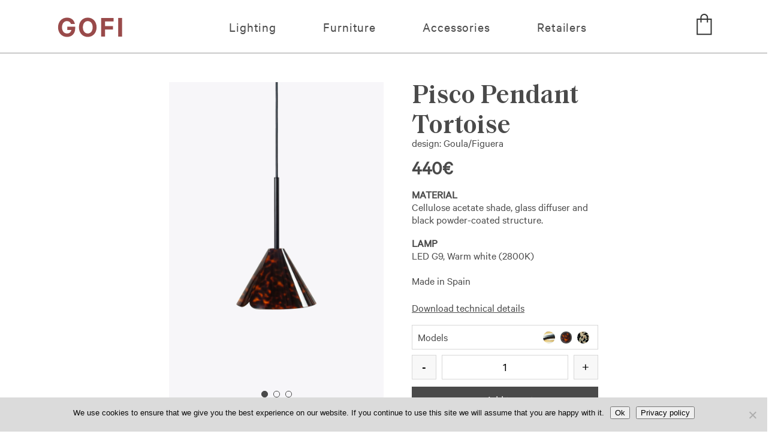

--- FILE ---
content_type: text/html; charset=UTF-8
request_url: https://gofi.es/product/pisco-pendant-lamp-tortoise/
body_size: 26814
content:
<!doctype html>
<html lang="en-US">
    <head><meta charset="utf-8" /><script>if(navigator.userAgent.match(/MSIE|Internet Explorer/i)||navigator.userAgent.match(/Trident\/7\..*?rv:11/i)){var href=document.location.href;if(!href.match(/[?&]nowprocket/)){if(href.indexOf("?")==-1){if(href.indexOf("#")==-1){document.location.href=href+"?nowprocket=1"}else{document.location.href=href.replace("#","?nowprocket=1#")}}else{if(href.indexOf("#")==-1){document.location.href=href+"&nowprocket=1"}else{document.location.href=href.replace("#","&nowprocket=1#")}}}}</script><script>(()=>{class RocketLazyLoadScripts{constructor(){this.v="1.2.5.1",this.triggerEvents=["keydown","mousedown","mousemove","touchmove","touchstart","touchend","wheel"],this.userEventHandler=this.t.bind(this),this.touchStartHandler=this.i.bind(this),this.touchMoveHandler=this.o.bind(this),this.touchEndHandler=this.h.bind(this),this.clickHandler=this.u.bind(this),this.interceptedClicks=[],this.interceptedClickListeners=[],this.l(this),window.addEventListener("pageshow",(t=>{this.persisted=t.persisted,this.everythingLoaded&&this.m()})),document.addEventListener("DOMContentLoaded",(()=>{this.p()})),this.delayedScripts={normal:[],async:[],defer:[]},this.trash=[],this.allJQueries=[]}k(t){document.hidden?t.t():(this.triggerEvents.forEach((e=>window.addEventListener(e,t.userEventHandler,{passive:!0}))),window.addEventListener("touchstart",t.touchStartHandler,{passive:!0}),window.addEventListener("mousedown",t.touchStartHandler),document.addEventListener("visibilitychange",t.userEventHandler))}_(){this.triggerEvents.forEach((t=>window.removeEventListener(t,this.userEventHandler,{passive:!0}))),document.removeEventListener("visibilitychange",this.userEventHandler)}i(t){"HTML"!==t.target.tagName&&(window.addEventListener("touchend",this.touchEndHandler),window.addEventListener("mouseup",this.touchEndHandler),window.addEventListener("touchmove",this.touchMoveHandler,{passive:!0}),window.addEventListener("mousemove",this.touchMoveHandler),t.target.addEventListener("click",this.clickHandler),this.L(t.target,!0),this.M(t.target,"onclick","rocket-onclick"),this.C())}o(t){window.removeEventListener("touchend",this.touchEndHandler),window.removeEventListener("mouseup",this.touchEndHandler),window.removeEventListener("touchmove",this.touchMoveHandler,{passive:!0}),window.removeEventListener("mousemove",this.touchMoveHandler),t.target.removeEventListener("click",this.clickHandler),this.L(t.target,!1),this.M(t.target,"rocket-onclick","onclick"),this.O()}h(){window.removeEventListener("touchend",this.touchEndHandler),window.removeEventListener("mouseup",this.touchEndHandler),window.removeEventListener("touchmove",this.touchMoveHandler,{passive:!0}),window.removeEventListener("mousemove",this.touchMoveHandler)}u(t){t.target.removeEventListener("click",this.clickHandler),this.L(t.target,!1),this.M(t.target,"rocket-onclick","onclick"),this.interceptedClicks.push(t),t.preventDefault(),t.stopPropagation(),t.stopImmediatePropagation(),this.O()}D(){window.removeEventListener("touchstart",this.touchStartHandler,{passive:!0}),window.removeEventListener("mousedown",this.touchStartHandler),this.interceptedClicks.forEach((t=>{t.target.dispatchEvent(new MouseEvent("click",{view:t.view,bubbles:!0,cancelable:!0}))}))}l(t){EventTarget.prototype.addEventListenerBase=EventTarget.prototype.addEventListener,EventTarget.prototype.addEventListener=function(e,i,o){"click"!==e||t.windowLoaded||i===t.clickHandler||t.interceptedClickListeners.push({target:this,func:i,options:o}),(this||window).addEventListenerBase(e,i,o)}}L(t,e){this.interceptedClickListeners.forEach((i=>{i.target===t&&(e?t.removeEventListener("click",i.func,i.options):t.addEventListener("click",i.func,i.options))})),t.parentNode!==document.documentElement&&this.L(t.parentNode,e)}S(){return new Promise((t=>{this.T?this.O=t:t()}))}C(){this.T=!0}O(){this.T=!1}M(t,e,i){t.hasAttribute&&t.hasAttribute(e)&&(event.target.setAttribute(i,event.target.getAttribute(e)),event.target.removeAttribute(e))}t(){this._(this),"loading"===document.readyState?document.addEventListener("DOMContentLoaded",this.R.bind(this)):this.R()}p(){let t=[];document.querySelectorAll("script[type=rocketlazyloadscript][data-rocket-src]").forEach((e=>{let i=e.getAttribute("data-rocket-src");if(i&&0!==i.indexOf("data:")){0===i.indexOf("//")&&(i=location.protocol+i);try{const o=new URL(i).origin;o!==location.origin&&t.push({src:o,crossOrigin:e.crossOrigin||"module"===e.getAttribute("data-rocket-type")})}catch(t){}}})),t=[...new Map(t.map((t=>[JSON.stringify(t),t]))).values()],this.j(t,"preconnect")}async R(){this.lastBreath=Date.now(),this.P(this),this.F(this),this.q(),this.A(),this.I(),await this.U(this.delayedScripts.normal),await this.U(this.delayedScripts.defer),await this.U(this.delayedScripts.async);try{await this.W(),await this.H(this),await this.J()}catch(t){console.error(t)}window.dispatchEvent(new Event("rocket-allScriptsLoaded")),this.everythingLoaded=!0,this.S().then((()=>{this.D()})),this.N()}A(){document.querySelectorAll("script[type=rocketlazyloadscript]").forEach((t=>{t.hasAttribute("data-rocket-src")?t.hasAttribute("async")&&!1!==t.async?this.delayedScripts.async.push(t):t.hasAttribute("defer")&&!1!==t.defer||"module"===t.getAttribute("data-rocket-type")?this.delayedScripts.defer.push(t):this.delayedScripts.normal.push(t):this.delayedScripts.normal.push(t)}))}async B(t){if(await this.G(),!0!==t.noModule||!("noModule"in HTMLScriptElement.prototype))return new Promise((e=>{let i;function o(){(i||t).setAttribute("data-rocket-status","executed"),e()}try{if(navigator.userAgent.indexOf("Firefox/")>0||""===navigator.vendor)i=document.createElement("script"),[...t.attributes].forEach((t=>{let e=t.nodeName;"type"!==e&&("data-rocket-type"===e&&(e="type"),"data-rocket-src"===e&&(e="src"),i.setAttribute(e,t.nodeValue))})),t.text&&(i.text=t.text),i.hasAttribute("src")?(i.addEventListener("load",o),i.addEventListener("error",(function(){i.setAttribute("data-rocket-status","failed"),e()})),setTimeout((()=>{i.isConnected||e()}),1)):(i.text=t.text,o()),t.parentNode.replaceChild(i,t);else{const i=t.getAttribute("data-rocket-type"),n=t.getAttribute("data-rocket-src");i?(t.type=i,t.removeAttribute("data-rocket-type")):t.removeAttribute("type"),t.addEventListener("load",o),t.addEventListener("error",(function(){t.setAttribute("data-rocket-status","failed"),e()})),n?(t.removeAttribute("data-rocket-src"),t.src=n):t.src="data:text/javascript;base64,"+window.btoa(unescape(encodeURIComponent(t.text)))}}catch(i){t.setAttribute("data-rocket-status","failed"),e()}}));t.setAttribute("data-rocket-status","skipped")}async U(t){const e=t.shift();return e&&e.isConnected?(await this.B(e),this.U(t)):Promise.resolve()}I(){this.j([...this.delayedScripts.normal,...this.delayedScripts.defer,...this.delayedScripts.async],"preload")}j(t,e){var i=document.createDocumentFragment();t.forEach((t=>{const o=t.getAttribute&&t.getAttribute("data-rocket-src")||t.src;if(o){const n=document.createElement("link");n.href=o,n.rel=e,"preconnect"!==e&&(n.as="script"),t.getAttribute&&"module"===t.getAttribute("data-rocket-type")&&(n.crossOrigin=!0),t.crossOrigin&&(n.crossOrigin=t.crossOrigin),t.integrity&&(n.integrity=t.integrity),i.appendChild(n),this.trash.push(n)}})),document.head.appendChild(i)}P(t){let e={};function i(i,o){return e[o].eventsToRewrite.indexOf(i)>=0&&!t.everythingLoaded?"rocket-"+i:i}function o(t,o){!function(t){e[t]||(e[t]={originalFunctions:{add:t.addEventListener,remove:t.removeEventListener},eventsToRewrite:[]},t.addEventListener=function(){arguments[0]=i(arguments[0],t),e[t].originalFunctions.add.apply(t,arguments)},t.removeEventListener=function(){arguments[0]=i(arguments[0],t),e[t].originalFunctions.remove.apply(t,arguments)})}(t),e[t].eventsToRewrite.push(o)}function n(e,i){let o=e[i];e[i]=null,Object.defineProperty(e,i,{get:()=>o||function(){},set(n){t.everythingLoaded?o=n:e["rocket"+i]=o=n}})}o(document,"DOMContentLoaded"),o(window,"DOMContentLoaded"),o(window,"load"),o(window,"pageshow"),o(document,"readystatechange"),n(document,"onreadystatechange"),n(window,"onload"),n(window,"onpageshow")}F(t){let e;function i(e){return t.everythingLoaded?e:e.split(" ").map((t=>"load"===t||0===t.indexOf("load.")?"rocket-jquery-load":t)).join(" ")}function o(o){if(o&&o.fn&&!t.allJQueries.includes(o)){o.fn.ready=o.fn.init.prototype.ready=function(e){return t.domReadyFired?e.bind(document)(o):document.addEventListener("rocket-DOMContentLoaded",(()=>e.bind(document)(o))),o([])};const e=o.fn.on;o.fn.on=o.fn.init.prototype.on=function(){return this[0]===window&&("string"==typeof arguments[0]||arguments[0]instanceof String?arguments[0]=i(arguments[0]):"object"==typeof arguments[0]&&Object.keys(arguments[0]).forEach((t=>{const e=arguments[0][t];delete arguments[0][t],arguments[0][i(t)]=e}))),e.apply(this,arguments),this},t.allJQueries.push(o)}e=o}o(window.jQuery),Object.defineProperty(window,"jQuery",{get:()=>e,set(t){o(t)}})}async H(t){const e=document.querySelector("script[data-webpack]");e&&(await async function(){return new Promise((t=>{e.addEventListener("load",t),e.addEventListener("error",t)}))}(),await t.K(),await t.H(t))}async W(){this.domReadyFired=!0,await this.G(),document.dispatchEvent(new Event("rocket-readystatechange")),await this.G(),document.rocketonreadystatechange&&document.rocketonreadystatechange(),await this.G(),document.dispatchEvent(new Event("rocket-DOMContentLoaded")),await this.G(),window.dispatchEvent(new Event("rocket-DOMContentLoaded"))}async J(){await this.G(),document.dispatchEvent(new Event("rocket-readystatechange")),await this.G(),document.rocketonreadystatechange&&document.rocketonreadystatechange(),await this.G(),window.dispatchEvent(new Event("rocket-load")),await this.G(),window.rocketonload&&window.rocketonload(),await this.G(),this.allJQueries.forEach((t=>t(window).trigger("rocket-jquery-load"))),await this.G();const t=new Event("rocket-pageshow");t.persisted=this.persisted,window.dispatchEvent(t),await this.G(),window.rocketonpageshow&&window.rocketonpageshow({persisted:this.persisted}),this.windowLoaded=!0}m(){document.onreadystatechange&&document.onreadystatechange(),window.onload&&window.onload(),window.onpageshow&&window.onpageshow({persisted:this.persisted})}q(){const t=new Map;document.write=document.writeln=function(e){const i=document.currentScript;i||console.error("WPRocket unable to document.write this: "+e);const o=document.createRange(),n=i.parentElement;let s=t.get(i);void 0===s&&(s=i.nextSibling,t.set(i,s));const c=document.createDocumentFragment();o.setStart(c,0),c.appendChild(o.createContextualFragment(e)),n.insertBefore(c,s)}}async G(){Date.now()-this.lastBreath>45&&(await this.K(),this.lastBreath=Date.now())}async K(){return document.hidden?new Promise((t=>setTimeout(t))):new Promise((t=>requestAnimationFrame(t)))}N(){this.trash.forEach((t=>t.remove()))}static run(){const t=new RocketLazyLoadScripts;t.k(t)}}RocketLazyLoadScripts.run()})();</script>
        
        <meta name="viewport" content="width=device-width, initial-scale=1">
        <meta name="facebook-domain-verification" content="xjhhp109p6kwbip84vz84h3i2nom0e" />
        <meta name='robots' content='index, follow, max-image-preview:large, max-snippet:-1, max-video-preview:-1' />
<link rel="prefetch" href="https://gofi.es/wp-content/plugins/woo-min-max-quantity-step-control-single/assets/js/custom.js">
<link rel="prefetch" href="https://gofi.es/wp-content/plugins/woo-min-max-quantity-step-control-single/assets/css/wcmmq-front.css">
<link rel="alternate" hreflang="es" href="https://gofi.es/es/producto/pisco-lampara-colgante-tortoise/" />
<link rel="alternate" hreflang="en" href="https://gofi.es/product/pisco-pendant-lamp-tortoise/" />
<link rel="alternate" hreflang="x-default" href="https://gofi.es/product/pisco-pendant-lamp-tortoise/" />

	<!-- This site is optimized with the Yoast SEO plugin v25.6 - https://yoast.com/wordpress/plugins/seo/ -->
	<title>Pisco Pendant Tortoise - Modern design acetate lamp - GOFI</title>
	<meta name="description" content="The Pisco lamp is made of Italian cellulose acetate, an extraordinary material obtained from wood and cotton pulp that is used by the best brands in the world to produce eyewear. The manual processing of acetate ensures that there are no two pieces identical and that the color combinations are impossible to reproduce with any other material. For Pisco, Álvaro Goula and Pablo Figuera opted for a conical shade: “the cone is the archetype of a lamp, an essential and logical shape that will never go out of fashion”. In addition, this geometry allows the lampshades to be heat-molded from flat shapes, like eyeglass frames. The process, handcrafted in Barcelona, concludes with a polishing that gives the acetate a spectacular shine and transparency." />
	<link rel="canonical" href="https://gofi.es/product/pisco-pendant-lamp-tortoise/" />
	<meta property="og:locale" content="en_US" />
	<meta property="og:type" content="article" />
	<meta property="og:title" content="Pisco Pendant Tortoise - Modern design acetate lamp - GOFI" />
	<meta property="og:description" content="The Pisco lamp is made of Italian cellulose acetate, an extraordinary material obtained from wood and cotton pulp that is used by the best brands in the world to produce eyewear. The manual processing of acetate ensures that there are no two pieces identical and that the color combinations are impossible to reproduce with any other material. For Pisco, Álvaro Goula and Pablo Figuera opted for a conical shade: “the cone is the archetype of a lamp, an essential and logical shape that will never go out of fashion”. In addition, this geometry allows the lampshades to be heat-molded from flat shapes, like eyeglass frames. The process, handcrafted in Barcelona, concludes with a polishing that gives the acetate a spectacular shine and transparency." />
	<meta property="og:url" content="https://gofi.es/product/pisco-pendant-lamp-tortoise/" />
	<meta property="og:site_name" content="GOFI" />
	<meta property="article:modified_time" content="2025-11-27T08:27:42+00:00" />
	<meta property="og:image" content="https://gofi.es/wp-content/uploads/2023/10/Pisco_tortoise_off_gb-scaled.jpg" />
	<meta property="og:image:width" content="1700" />
	<meta property="og:image:height" content="2560" />
	<meta property="og:image:type" content="image/jpeg" />
	<meta name="twitter:card" content="summary_large_image" />
	<meta name="twitter:label1" content="Est. reading time" />
	<meta name="twitter:data1" content="1 minute" />
	<script type="application/ld+json" class="yoast-schema-graph">{"@context":"https://schema.org","@graph":[{"@type":"WebPage","@id":"https://gofi.es/product/pisco-pendant-lamp-tortoise/","url":"https://gofi.es/product/pisco-pendant-lamp-tortoise/","name":"Pisco Pendant Tortoise - Modern design acetate lamp - GOFI","isPartOf":{"@id":"https://gofi.es/#website"},"primaryImageOfPage":{"@id":"https://gofi.es/product/pisco-pendant-lamp-tortoise/#primaryimage"},"image":{"@id":"https://gofi.es/product/pisco-pendant-lamp-tortoise/#primaryimage"},"thumbnailUrl":"https://gofi.es/wp-content/uploads/2023/10/Pisco_tortoise_off_gb-scaled.jpg","datePublished":"2023-10-18T08:16:29+00:00","dateModified":"2025-11-27T08:27:42+00:00","description":"The Pisco lamp is made of Italian cellulose acetate, an extraordinary material obtained from wood and cotton pulp that is used by the best brands in the world to produce eyewear. The manual processing of acetate ensures that there are no two pieces identical and that the color combinations are impossible to reproduce with any other material. For Pisco, Álvaro Goula and Pablo Figuera opted for a conical shade: “the cone is the archetype of a lamp, an essential and logical shape that will never go out of fashion”. In addition, this geometry allows the lampshades to be heat-molded from flat shapes, like eyeglass frames. The process, handcrafted in Barcelona, concludes with a polishing that gives the acetate a spectacular shine and transparency.","breadcrumb":{"@id":"https://gofi.es/product/pisco-pendant-lamp-tortoise/#breadcrumb"},"inLanguage":"en-US","potentialAction":[{"@type":"ReadAction","target":["https://gofi.es/product/pisco-pendant-lamp-tortoise/"]}]},{"@type":"ImageObject","inLanguage":"en-US","@id":"https://gofi.es/product/pisco-pendant-lamp-tortoise/#primaryimage","url":"https://gofi.es/wp-content/uploads/2023/10/Pisco_tortoise_off_gb-scaled.jpg","contentUrl":"https://gofi.es/wp-content/uploads/2023/10/Pisco_tortoise_off_gb-scaled.jpg","width":1700,"height":2560},{"@type":"BreadcrumbList","@id":"https://gofi.es/product/pisco-pendant-lamp-tortoise/#breadcrumb","itemListElement":[{"@type":"ListItem","position":1,"name":"Home","item":"https://gofi.es/"},{"@type":"ListItem","position":2,"name":"Shop","item":"https://gofi.es/shop/"},{"@type":"ListItem","position":3,"name":"Pisco Pendant Tortoise"}]},{"@type":"WebSite","@id":"https://gofi.es/#website","url":"https://gofi.es/","name":"GOFI","description":"","publisher":{"@id":"https://gofi.es/#organization"},"inLanguage":"en-US"},{"@type":"Organization","@id":"https://gofi.es/#organization","name":"Gofi","url":"https://gofi.es/","logo":{"@type":"ImageObject","inLanguage":"en-US","@id":"https://gofi.es/#/schema/logo/image/","url":"https://gofi.es/wp-content/uploads/2018/04/gofi-favicon.png","contentUrl":"https://gofi.es/wp-content/uploads/2018/04/gofi-favicon.png","width":512,"height":512,"caption":"Gofi"},"image":{"@id":"https://gofi.es/#/schema/logo/image/"}}]}</script>
	<!-- / Yoast SEO plugin. -->


<link rel='dns-prefetch' href='//static.klaviyo.com' />
<link rel='dns-prefetch' href='//www.googletagmanager.com' />
<link rel='dns-prefetch' href='//capi-automation.s3.us-east-2.amazonaws.com' />
<link rel='dns-prefetch' href='//js.klarna.com' />

<link rel='stylesheet' id='wp-block-library-css' href='https://gofi.es/wp-includes/css/dist/block-library/style.min.css?ver=890256868f3e4264a960c9db65273e50' type='text/css' media='all' />
<style id='safe-svg-svg-icon-style-inline-css' type='text/css'>
.safe-svg-cover{text-align:center}.safe-svg-cover .safe-svg-inside{display:inline-block;max-width:100%}.safe-svg-cover svg{fill:currentColor;height:100%;max-height:100%;max-width:100%;width:100%}

</style>
<style id='classic-theme-styles-inline-css' type='text/css'>
/*! This file is auto-generated */
.wp-block-button__link{color:#fff;background-color:#32373c;border-radius:9999px;box-shadow:none;text-decoration:none;padding:calc(.667em + 2px) calc(1.333em + 2px);font-size:1.125em}.wp-block-file__button{background:#32373c;color:#fff;text-decoration:none}
</style>
<style id='global-styles-inline-css' type='text/css'>
:root{--wp--preset--aspect-ratio--square: 1;--wp--preset--aspect-ratio--4-3: 4/3;--wp--preset--aspect-ratio--3-4: 3/4;--wp--preset--aspect-ratio--3-2: 3/2;--wp--preset--aspect-ratio--2-3: 2/3;--wp--preset--aspect-ratio--16-9: 16/9;--wp--preset--aspect-ratio--9-16: 9/16;--wp--preset--color--black: #000000;--wp--preset--color--cyan-bluish-gray: #abb8c3;--wp--preset--color--white: #ffffff;--wp--preset--color--pale-pink: #f78da7;--wp--preset--color--vivid-red: #cf2e2e;--wp--preset--color--luminous-vivid-orange: #ff6900;--wp--preset--color--luminous-vivid-amber: #fcb900;--wp--preset--color--light-green-cyan: #7bdcb5;--wp--preset--color--vivid-green-cyan: #00d084;--wp--preset--color--pale-cyan-blue: #8ed1fc;--wp--preset--color--vivid-cyan-blue: #0693e3;--wp--preset--color--vivid-purple: #9b51e0;--wp--preset--gradient--vivid-cyan-blue-to-vivid-purple: linear-gradient(135deg,rgba(6,147,227,1) 0%,rgb(155,81,224) 100%);--wp--preset--gradient--light-green-cyan-to-vivid-green-cyan: linear-gradient(135deg,rgb(122,220,180) 0%,rgb(0,208,130) 100%);--wp--preset--gradient--luminous-vivid-amber-to-luminous-vivid-orange: linear-gradient(135deg,rgba(252,185,0,1) 0%,rgba(255,105,0,1) 100%);--wp--preset--gradient--luminous-vivid-orange-to-vivid-red: linear-gradient(135deg,rgba(255,105,0,1) 0%,rgb(207,46,46) 100%);--wp--preset--gradient--very-light-gray-to-cyan-bluish-gray: linear-gradient(135deg,rgb(238,238,238) 0%,rgb(169,184,195) 100%);--wp--preset--gradient--cool-to-warm-spectrum: linear-gradient(135deg,rgb(74,234,220) 0%,rgb(151,120,209) 20%,rgb(207,42,186) 40%,rgb(238,44,130) 60%,rgb(251,105,98) 80%,rgb(254,248,76) 100%);--wp--preset--gradient--blush-light-purple: linear-gradient(135deg,rgb(255,206,236) 0%,rgb(152,150,240) 100%);--wp--preset--gradient--blush-bordeaux: linear-gradient(135deg,rgb(254,205,165) 0%,rgb(254,45,45) 50%,rgb(107,0,62) 100%);--wp--preset--gradient--luminous-dusk: linear-gradient(135deg,rgb(255,203,112) 0%,rgb(199,81,192) 50%,rgb(65,88,208) 100%);--wp--preset--gradient--pale-ocean: linear-gradient(135deg,rgb(255,245,203) 0%,rgb(182,227,212) 50%,rgb(51,167,181) 100%);--wp--preset--gradient--electric-grass: linear-gradient(135deg,rgb(202,248,128) 0%,rgb(113,206,126) 100%);--wp--preset--gradient--midnight: linear-gradient(135deg,rgb(2,3,129) 0%,rgb(40,116,252) 100%);--wp--preset--font-size--small: 13px;--wp--preset--font-size--medium: 20px;--wp--preset--font-size--large: 36px;--wp--preset--font-size--x-large: 42px;--wp--preset--spacing--20: 0.44rem;--wp--preset--spacing--30: 0.67rem;--wp--preset--spacing--40: 1rem;--wp--preset--spacing--50: 1.5rem;--wp--preset--spacing--60: 2.25rem;--wp--preset--spacing--70: 3.38rem;--wp--preset--spacing--80: 5.06rem;--wp--preset--shadow--natural: 6px 6px 9px rgba(0, 0, 0, 0.2);--wp--preset--shadow--deep: 12px 12px 50px rgba(0, 0, 0, 0.4);--wp--preset--shadow--sharp: 6px 6px 0px rgba(0, 0, 0, 0.2);--wp--preset--shadow--outlined: 6px 6px 0px -3px rgba(255, 255, 255, 1), 6px 6px rgba(0, 0, 0, 1);--wp--preset--shadow--crisp: 6px 6px 0px rgba(0, 0, 0, 1);}:where(.is-layout-flex){gap: 0.5em;}:where(.is-layout-grid){gap: 0.5em;}body .is-layout-flex{display: flex;}.is-layout-flex{flex-wrap: wrap;align-items: center;}.is-layout-flex > :is(*, div){margin: 0;}body .is-layout-grid{display: grid;}.is-layout-grid > :is(*, div){margin: 0;}:where(.wp-block-columns.is-layout-flex){gap: 2em;}:where(.wp-block-columns.is-layout-grid){gap: 2em;}:where(.wp-block-post-template.is-layout-flex){gap: 1.25em;}:where(.wp-block-post-template.is-layout-grid){gap: 1.25em;}.has-black-color{color: var(--wp--preset--color--black) !important;}.has-cyan-bluish-gray-color{color: var(--wp--preset--color--cyan-bluish-gray) !important;}.has-white-color{color: var(--wp--preset--color--white) !important;}.has-pale-pink-color{color: var(--wp--preset--color--pale-pink) !important;}.has-vivid-red-color{color: var(--wp--preset--color--vivid-red) !important;}.has-luminous-vivid-orange-color{color: var(--wp--preset--color--luminous-vivid-orange) !important;}.has-luminous-vivid-amber-color{color: var(--wp--preset--color--luminous-vivid-amber) !important;}.has-light-green-cyan-color{color: var(--wp--preset--color--light-green-cyan) !important;}.has-vivid-green-cyan-color{color: var(--wp--preset--color--vivid-green-cyan) !important;}.has-pale-cyan-blue-color{color: var(--wp--preset--color--pale-cyan-blue) !important;}.has-vivid-cyan-blue-color{color: var(--wp--preset--color--vivid-cyan-blue) !important;}.has-vivid-purple-color{color: var(--wp--preset--color--vivid-purple) !important;}.has-black-background-color{background-color: var(--wp--preset--color--black) !important;}.has-cyan-bluish-gray-background-color{background-color: var(--wp--preset--color--cyan-bluish-gray) !important;}.has-white-background-color{background-color: var(--wp--preset--color--white) !important;}.has-pale-pink-background-color{background-color: var(--wp--preset--color--pale-pink) !important;}.has-vivid-red-background-color{background-color: var(--wp--preset--color--vivid-red) !important;}.has-luminous-vivid-orange-background-color{background-color: var(--wp--preset--color--luminous-vivid-orange) !important;}.has-luminous-vivid-amber-background-color{background-color: var(--wp--preset--color--luminous-vivid-amber) !important;}.has-light-green-cyan-background-color{background-color: var(--wp--preset--color--light-green-cyan) !important;}.has-vivid-green-cyan-background-color{background-color: var(--wp--preset--color--vivid-green-cyan) !important;}.has-pale-cyan-blue-background-color{background-color: var(--wp--preset--color--pale-cyan-blue) !important;}.has-vivid-cyan-blue-background-color{background-color: var(--wp--preset--color--vivid-cyan-blue) !important;}.has-vivid-purple-background-color{background-color: var(--wp--preset--color--vivid-purple) !important;}.has-black-border-color{border-color: var(--wp--preset--color--black) !important;}.has-cyan-bluish-gray-border-color{border-color: var(--wp--preset--color--cyan-bluish-gray) !important;}.has-white-border-color{border-color: var(--wp--preset--color--white) !important;}.has-pale-pink-border-color{border-color: var(--wp--preset--color--pale-pink) !important;}.has-vivid-red-border-color{border-color: var(--wp--preset--color--vivid-red) !important;}.has-luminous-vivid-orange-border-color{border-color: var(--wp--preset--color--luminous-vivid-orange) !important;}.has-luminous-vivid-amber-border-color{border-color: var(--wp--preset--color--luminous-vivid-amber) !important;}.has-light-green-cyan-border-color{border-color: var(--wp--preset--color--light-green-cyan) !important;}.has-vivid-green-cyan-border-color{border-color: var(--wp--preset--color--vivid-green-cyan) !important;}.has-pale-cyan-blue-border-color{border-color: var(--wp--preset--color--pale-cyan-blue) !important;}.has-vivid-cyan-blue-border-color{border-color: var(--wp--preset--color--vivid-cyan-blue) !important;}.has-vivid-purple-border-color{border-color: var(--wp--preset--color--vivid-purple) !important;}.has-vivid-cyan-blue-to-vivid-purple-gradient-background{background: var(--wp--preset--gradient--vivid-cyan-blue-to-vivid-purple) !important;}.has-light-green-cyan-to-vivid-green-cyan-gradient-background{background: var(--wp--preset--gradient--light-green-cyan-to-vivid-green-cyan) !important;}.has-luminous-vivid-amber-to-luminous-vivid-orange-gradient-background{background: var(--wp--preset--gradient--luminous-vivid-amber-to-luminous-vivid-orange) !important;}.has-luminous-vivid-orange-to-vivid-red-gradient-background{background: var(--wp--preset--gradient--luminous-vivid-orange-to-vivid-red) !important;}.has-very-light-gray-to-cyan-bluish-gray-gradient-background{background: var(--wp--preset--gradient--very-light-gray-to-cyan-bluish-gray) !important;}.has-cool-to-warm-spectrum-gradient-background{background: var(--wp--preset--gradient--cool-to-warm-spectrum) !important;}.has-blush-light-purple-gradient-background{background: var(--wp--preset--gradient--blush-light-purple) !important;}.has-blush-bordeaux-gradient-background{background: var(--wp--preset--gradient--blush-bordeaux) !important;}.has-luminous-dusk-gradient-background{background: var(--wp--preset--gradient--luminous-dusk) !important;}.has-pale-ocean-gradient-background{background: var(--wp--preset--gradient--pale-ocean) !important;}.has-electric-grass-gradient-background{background: var(--wp--preset--gradient--electric-grass) !important;}.has-midnight-gradient-background{background: var(--wp--preset--gradient--midnight) !important;}.has-small-font-size{font-size: var(--wp--preset--font-size--small) !important;}.has-medium-font-size{font-size: var(--wp--preset--font-size--medium) !important;}.has-large-font-size{font-size: var(--wp--preset--font-size--large) !important;}.has-x-large-font-size{font-size: var(--wp--preset--font-size--x-large) !important;}
:where(.wp-block-post-template.is-layout-flex){gap: 1.25em;}:where(.wp-block-post-template.is-layout-grid){gap: 1.25em;}
:where(.wp-block-columns.is-layout-flex){gap: 2em;}:where(.wp-block-columns.is-layout-grid){gap: 2em;}
:root :where(.wp-block-pullquote){font-size: 1.5em;line-height: 1.6;}
</style>
<link rel='stylesheet' id='cookie-notice-front-css' href='https://gofi.es/wp-content/plugins/cookie-notice/css/front.min.css?ver=2.5.11' type='text/css' media='all' />
<link rel='stylesheet' id='mailerlite_forms.css-css' href='https://gofi.es/wp-content/plugins/official-mailerlite-sign-up-forms/assets/css/mailerlite_forms.css?ver=1.7.18' type='text/css' media='all' />
<style id='woocommerce-inline-inline-css' type='text/css'>
.woocommerce form .form-row .required { visibility: visible; }
</style>
<link rel='stylesheet' id='woo-variation-swatches-css' href='https://gofi.es/wp-content/plugins/woo-variation-swatches/assets/css/frontend.min.css?ver=1762858597' type='text/css' media='all' />
<style id='woo-variation-swatches-inline-css' type='text/css'>
:root {
--wvs-tick:url("data:image/svg+xml;utf8,%3Csvg filter='drop-shadow(0px 0px 2px rgb(0 0 0 / .8))' xmlns='http://www.w3.org/2000/svg'  viewBox='0 0 30 30'%3E%3Cpath fill='none' stroke='%23ffffff' stroke-linecap='round' stroke-linejoin='round' stroke-width='4' d='M4 16L11 23 27 7'/%3E%3C/svg%3E");

--wvs-cross:url("data:image/svg+xml;utf8,%3Csvg filter='drop-shadow(0px 0px 5px rgb(255 255 255 / .6))' xmlns='http://www.w3.org/2000/svg' width='72px' height='72px' viewBox='0 0 24 24'%3E%3Cpath fill='none' stroke='%23ff0000' stroke-linecap='round' stroke-width='0.6' d='M5 5L19 19M19 5L5 19'/%3E%3C/svg%3E");
--wvs-single-product-item-width:30px;
--wvs-single-product-item-height:30px;
--wvs-single-product-item-font-size:16px}
</style>
<link rel='stylesheet' id='brands-styles-css' href='https://gofi.es/wp-content/plugins/woocommerce/assets/css/brands.css?ver=9.8.6' type='text/css' media='all' />
<link rel='stylesheet' id='reset-style-css' href='https://gofi.es/wp-content/themes/gofi/css/reset.css?ver=890256868f3e4264a960c9db65273e50' type='text/css' media='all' />
<link rel='stylesheet' id='slick-style-css' href='https://gofi.es/wp-content/themes/gofi/css/slick.css?ver=890256868f3e4264a960c9db65273e50' type='text/css' media='all' />
<link rel='stylesheet' id='swiper-style-css' href='https://gofi.es/wp-content/themes/gofi/css/swiper.css?ver=890256868f3e4264a960c9db65273e50' type='text/css' media='all' />
<link rel='stylesheet' id='select2-style-css' href='https://gofi.es/wp-content/themes/gofi/css/select2.min.css?ver=890256868f3e4264a960c9db65273e50' type='text/css' media='all' />
<link rel='stylesheet' id='theme-style-css' href='https://gofi.es/wp-content/themes/gofi/css/theme.css?ver=1.4.20' type='text/css' media='all' />
<link rel='stylesheet' id='wqpmb-style-css' href='https://gofi.es/wp-content/plugins/wc-quantity-plus-minus-button/assets/css/style.css?ver=1.0.0' type='text/css' media='all' />
<link rel='stylesheet' id='wcmmq-front-style-css' href='https://gofi.es/wp-content/plugins/woo-min-max-quantity-step-control-single/assets/css/wcmmq-front.css?ver=7.0.4.1.1764759381' type='text/css' media='all' />
<script type="text/javascript" id="woocommerce-google-analytics-integration-gtag-js-after">
/* <![CDATA[ */
/* Google Analytics for WooCommerce (gtag.js) */
					window.dataLayer = window.dataLayer || [];
					function gtag(){dataLayer.push(arguments);}
					// Set up default consent state.
					for ( const mode of [{"analytics_storage":"denied","ad_storage":"denied","ad_user_data":"denied","ad_personalization":"denied","region":["AT","BE","BG","HR","CY","CZ","DK","EE","FI","FR","DE","GR","HU","IS","IE","IT","LV","LI","LT","LU","MT","NL","NO","PL","PT","RO","SK","SI","ES","SE","GB","CH"]}] || [] ) {
						gtag( "consent", "default", { "wait_for_update": 500, ...mode } );
					}
					gtag("js", new Date());
					gtag("set", "developer_id.dOGY3NW", true);
					gtag("config", "G-HK37694L8T", {"track_404":true,"allow_google_signals":false,"logged_in":false,"linker":{"domains":[],"allow_incoming":false},"custom_map":{"dimension1":"logged_in"}});
/* ]]> */
</script>
<script type="text/javascript" src="https://gofi.es/wp-includes/js/jquery/jquery.min.js?ver=3.7.1" id="jquery-core-js" defer></script>
<script type="text/javascript" src="https://gofi.es/wp-includes/js/jquery/jquery-migrate.min.js?ver=3.4.1" id="jquery-migrate-js" defer></script>
<script type="text/javascript" src="https://gofi.es/wp-content/plugins/woocommerce/assets/js/jquery-blockui/jquery.blockUI.min.js?ver=2.7.0-wc.9.8.6" id="jquery-blockui-js" data-wp-strategy="defer" defer></script>
<script type="text/javascript" id="wc-add-to-cart-js-extra">
/* <![CDATA[ */
var wc_add_to_cart_params = {"ajax_url":"\/wp-admin\/admin-ajax.php","wc_ajax_url":"\/?wc-ajax=%%endpoint%%","i18n_view_cart":"View cart","cart_url":"https:\/\/gofi.es\/cart\/","is_cart":"","cart_redirect_after_add":"yes"};
/* ]]> */
</script>
<script type="text/javascript" src="https://gofi.es/wp-content/plugins/woocommerce/assets/js/frontend/add-to-cart.min.js?ver=9.8.6" id="wc-add-to-cart-js" defer="defer" data-wp-strategy="defer"></script>
<script type="text/javascript" id="wc-single-product-js-extra">
/* <![CDATA[ */
var wc_single_product_params = {"i18n_required_rating_text":"Please select a rating","i18n_rating_options":["1 of 5 stars","2 of 5 stars","3 of 5 stars","4 of 5 stars","5 of 5 stars"],"i18n_product_gallery_trigger_text":"View full-screen image gallery","review_rating_required":"yes","flexslider":{"rtl":false,"animation":"slide","smoothHeight":true,"directionNav":false,"controlNav":"thumbnails","slideshow":false,"animationSpeed":500,"animationLoop":false,"allowOneSlide":false},"zoom_enabled":"","zoom_options":[],"photoswipe_enabled":"","photoswipe_options":{"shareEl":false,"closeOnScroll":false,"history":false,"hideAnimationDuration":0,"showAnimationDuration":0},"flexslider_enabled":""};
/* ]]> */
</script>
<script type="text/javascript" src="https://gofi.es/wp-content/plugins/woocommerce/assets/js/frontend/single-product.min.js?ver=9.8.6" id="wc-single-product-js" defer="defer" data-wp-strategy="defer"></script>
<script type="text/javascript" src="https://gofi.es/wp-content/plugins/woocommerce/assets/js/js-cookie/js.cookie.min.js?ver=2.1.4-wc.9.8.6" id="js-cookie-js" defer="defer" data-wp-strategy="defer"></script>
<script type="text/javascript" id="woocommerce-js-extra">
/* <![CDATA[ */
var woocommerce_params = {"ajax_url":"\/wp-admin\/admin-ajax.php","wc_ajax_url":"\/?wc-ajax=%%endpoint%%","i18n_password_show":"Show password","i18n_password_hide":"Hide password"};
/* ]]> */
</script>
<script type="text/javascript" src="https://gofi.es/wp-content/plugins/woocommerce/assets/js/frontend/woocommerce.min.js?ver=9.8.6" id="woocommerce-js" defer="defer" data-wp-strategy="defer"></script>
<script type="text/javascript" src="https://gofi.es/wp-content/themes/gofi/js/cart-ajax.js" id="cart-js" defer></script>
<script type="text/javascript" id="siwk_script-js-extra">
/* <![CDATA[ */
var siwk_params = {"sign_in_from_popup_url":"\/?wc-ajax=siwk_sign_in_from_popup","sign_in_from_popup_nonce":"f97d6a4d62"};
/* ]]> */
</script>
<script type="text/javascript" src="https://gofi.es/wp-content/plugins/klarna-payments-for-woocommerce/dependencies/krokedil/sign-in-with-klarna/src/assets/js/siwk.js?ver=1.0.6" id="siwk_script-js" defer></script>
<script type="text/javascript" id="wc-settings-dep-in-header-js-after">
/* <![CDATA[ */
console.warn( "Scripts that have a dependency on [wc-settings, wc-blocks-checkout] must be loaded in the footer, klaviyo-klaviyo-checkout-block-editor-script was registered to load in the header, but has been switched to load in the footer instead. See https://github.com/woocommerce/woocommerce-gutenberg-products-block/pull/5059" );
console.warn( "Scripts that have a dependency on [wc-settings, wc-blocks-checkout] must be loaded in the footer, klaviyo-klaviyo-checkout-block-view-script was registered to load in the header, but has been switched to load in the footer instead. See https://github.com/woocommerce/woocommerce-gutenberg-products-block/pull/5059" );
/* ]]> */
</script>
<link rel="https://api.w.org/" href="https://gofi.es/wp-json/" /><link rel="alternate" title="JSON" type="application/json" href="https://gofi.es/wp-json/wp/v2/product/5237" />
<link rel='shortlink' href='https://gofi.es/?p=5237' />
<link rel="alternate" title="oEmbed (JSON)" type="application/json+oembed" href="https://gofi.es/wp-json/oembed/1.0/embed?url=https%3A%2F%2Fgofi.es%2Fproduct%2Fpisco-pendant-lamp-tortoise%2F" />
<link rel="alternate" title="oEmbed (XML)" type="text/xml+oembed" href="https://gofi.es/wp-json/oembed/1.0/embed?url=https%3A%2F%2Fgofi.es%2Fproduct%2Fpisco-pendant-lamp-tortoise%2F&#038;format=xml" />
        <!-- MailerLite Universal -->
        <script type="rocketlazyloadscript">
            (function(w,d,e,u,f,l,n){w[f]=w[f]||function(){(w[f].q=w[f].q||[])
                .push(arguments);},l=d.createElement(e),l.async=1,l.src=u,
                n=d.getElementsByTagName(e)[0],n.parentNode.insertBefore(l,n);})
            (window,document,'script','https://assets.mailerlite.com/js/universal.js','ml');
            ml('account', '1554834');
            ml('enablePopups', false);
        </script>
        <!-- End MailerLite Universal -->
        <style type="text/css">
span.wcmmq_prefix {
    float: left;
    padding: 10px;
    margin: 0;
}
</style>
	<noscript><style>.woocommerce-product-gallery{ opacity: 1 !important; }</style></noscript>
				<script type="rocketlazyloadscript" data-rocket-type="text/javascript">
				!function(f,b,e,v,n,t,s){if(f.fbq)return;n=f.fbq=function(){n.callMethod?
					n.callMethod.apply(n,arguments):n.queue.push(arguments)};if(!f._fbq)f._fbq=n;
					n.push=n;n.loaded=!0;n.version='2.0';n.queue=[];t=b.createElement(e);t.async=!0;
					t.src=v;s=b.getElementsByTagName(e)[0];s.parentNode.insertBefore(t,s)}(window,
					document,'script','https://connect.facebook.net/en_US/fbevents.js');
			</script>
			<!-- WooCommerce Facebook Integration Begin -->
			<script type="rocketlazyloadscript" data-rocket-type="text/javascript">

				fbq('init', '428270004316847', {}, {
    "agent": "woocommerce_0-9.8.6-3.5.15"
});

				document.addEventListener( 'DOMContentLoaded', function() {
					// Insert placeholder for events injected when a product is added to the cart through AJAX.
					document.body.insertAdjacentHTML( 'beforeend', '<div class=\"wc-facebook-pixel-event-placeholder\"></div>' );
				}, false );

			</script>
			<!-- WooCommerce Facebook Integration End -->
			<link rel="icon" href="https://gofi.es/wp-content/uploads/2018/04/cropped-gofi-favicon-100x100.png" sizes="32x32" />
<link rel="icon" href="https://gofi.es/wp-content/uploads/2018/04/cropped-gofi-favicon-300x300.png" sizes="192x192" />
<link rel="apple-touch-icon" href="https://gofi.es/wp-content/uploads/2018/04/cropped-gofi-favicon-300x300.png" />
<meta name="msapplication-TileImage" content="https://gofi.es/wp-content/uploads/2018/04/cropped-gofi-favicon-300x300.png" />
		<style type="text/css" id="wp-custom-css">
			.nav-drop {
	width: 100%;
}

#footer input,
.mailerlite-subscribe-submit{
    display: block;
    width: 100%;
    padding: 1.25rem 0;
    border: none;
    background: transparent;
    text-align: center;
    color: #fff;
    font-family: "Calibre", sans-serif;
    line-height: 1;
    letter-spacing: 0.0625rem;
    -webkit-box-shadow: 0 0 0 0.0625rem white inset;
    -moz-box-shadow: 0 0 0 0.0625rem white inset;
    box-shadow: 0 0 0 0.0625rem white inset;
    margin-bottom: 0.9375rem;
    -webkit-appearance: none;
    -moz-appearance: none;
    appearance: none;
    -webkit-border-radius: 0;
    -moz-border-radius: 0;
    border-radius: 0;
    outline: 0;
}

.mailerlite-subscribe-submit {
    color: #c66658;
    text-transform: uppercase;
    font-family: 'Calibre Bold', sans-serif;
    background-color: #fff;
    border: none;
    cursor: pointer;
    margin-bottom: 1.625rem;
}
		</style>
		
                <style>
            .small-logo-svg g path,
            .small-logo g path {
                fill:#994a4a;
            }
            #footer{
                background-color: #994a4a;
                }

            #footer input#mc-embedded-subscribe, a:hover, #fixed-header .f-white:hover, a u:hover {
                color: #994a4a;
            }

            a u:hover{
                background-image: linear-gradient(transparent 50%, #994a4a 50%);
            }

            .call-to-action span:hover, .block a:hover .call-to-action span, .product a:hover .call-to-action span, .wpcf7-form .wpcf7-submit:hover {
                background-color: #994a4a;
            }
        </style>
            </head>
<body class="product-template-default single single-product postid-5237 theme-gofi cookies-not-set woocommerce woocommerce-page woocommerce-no-js woo-variation-swatches wvs-behavior-blur wvs-theme-gofi wvs-tooltip f-medium">
    <div id="mode-mini-cart"></div>
    <div class="nav-icon send-to-top">
    <span></span>
    <span></span>
    <span></span>
    <span></span>
  </div>
  <div id="mobile-menu" class="h-100 w-100 fixed back-white send-to-top">
    <div class="a-middle">
      <ul class="t-center margin-left-90 fixed-main-menu">
            <li class="nav-main-item  menu-item menu-item-type-taxonomy menu-item-object-product_cat current-product-ancestor menu-item-16 menu-item-has-children inline-block regular-padding-left regular-padding-right small-padding-bottom">
            <a class="nav-main-link parent" href="https://gofi.es/product-category/lighting/">Lighting</a>
                            <ul class="nav-drop border-bottom">
                                            <li class="nav-drop-item f-small">
                            <a href="https://gofi.es/product-category/lighting/">
                                                                                             <img src="https://gofi.es/wp-content/uploads/2018/05/imagen-sección-ALL2-263x400.png" alt="Lighting"/>
                                                              <div class="submenu-item-title">
                                    <span class="f-grey">All lighting</span>
                                </div>
                            </a>
                        </li>
                                            <li class="nav-drop-item f-small">
                            <a href="https://gofi.es/product-category/lighting/fa-collection/">
                                                                                             <img src="https://gofi.es/wp-content/uploads/2018/03/Fa-negra-detalle-266x400.jpg" alt="Lighting"/>
                                                              <div class="submenu-item-title">
                                    <span class="f-grey">Fa Collection</span>
                                </div>
                            </a>
                        </li>
                                            <li class="nav-drop-item f-small">
                            <a href="https://gofi.es/product-category/lighting/pisco/">
                                                                                             <img src="https://gofi.es/wp-content/uploads/2023/10/Pisco_sandhavana_off_gb-266x400.jpg" alt="Lighting"/>
                                                              <div class="submenu-item-title">
                                    <span class="f-grey">Pisco</span>
                                </div>
                            </a>
                        </li>
                                            <li class="nav-drop-item f-small">
                            <a href="https://gofi.es/product/adjustable-floor-lamp-driza/">
                                                                                             <img src="https://gofi.es/wp-content/uploads/2023/10/Driza_front_down_gb-1-266x400.jpg" alt="Lighting"/>
                                                              <div class="submenu-item-title">
                                    <span class="f-grey">Driza</span>
                                </div>
                            </a>
                        </li>
                                            <li class="nav-drop-item f-small">
                            <a href="https://gofi.es/product/quadro-wall-lamp-red/">
                                                                                             <img src="https://gofi.es/wp-content/uploads/2022/09/Quadro_red_on_gb-266x400.jpg" alt="Lighting"/>
                                                              <div class="submenu-item-title">
                                    <span class="f-grey">Quadro</span>
                                </div>
                            </a>
                        </li>
                                            <li class="nav-drop-item f-small">
                            <a href="https://gofi.es/product-category/lighting/chata/">
                                                                                             <img src="https://gofi.es/wp-content/uploads/2023/10/chata_chata_mini_front_grey-horizontal-266x400.jpg" alt="Lighting"/>
                                                              <div class="submenu-item-title">
                                    <span class="f-grey">Chata</span>
                                </div>
                            </a>
                        </li>
                                            <li class="nav-drop-item f-small">
                            <a href="https://gofi.es/product-category/lighting/lines-dots/">
                                                                                             <img src="https://gofi.es/wp-content/uploads/2018/02/Lines-Dots-LDS13-WB-1-1-267x400.jpg" alt="Lighting"/>
                                                              <div class="submenu-item-title">
                                    <span class="f-grey">Lines &amp; Dots</span>
                                </div>
                            </a>
                        </li>
                                    </ul>
                    </li>
            <li class="nav-main-item  menu-item menu-item-type-taxonomy menu-item-object-product_cat menu-item-18 menu-item-has-children inline-block regular-padding-left regular-padding-right small-padding-bottom">
            <a class="nav-main-link parent" href="https://gofi.es/product-category/furniture/">Furniture</a>
                            <ul class="nav-drop border-bottom">
                                            <li class="nav-drop-item f-small">
                            <a href="https://gofi.es/product-category/furniture/">
                                                                                             <img src="https://gofi.es/wp-content/uploads/2018/05/imagen-sección-ALL2-263x400.png" alt="Furniture"/>
                                                              <div class="submenu-item-title">
                                    <span class="f-grey">All furniture</span>
                                </div>
                            </a>
                        </li>
                                            <li class="nav-drop-item f-small">
                            <a href="https://gofi.es/product-category/furniture/gofi-chair/">
                                                                                             <img src="https://gofi.es/wp-content/uploads/2018/11/gofi-chair-detail-oak-grey-thumb-266x400.jpg" alt="Furniture"/>
                                                              <div class="submenu-item-title">
                                    <span class="f-grey">Gofi chair</span>
                                </div>
                            </a>
                        </li>
                                            <li class="nav-drop-item f-small">
                            <a href="https://gofi.es/product/stool-sidetable-taco-oak/">
                                                                                             <img src="https://gofi.es/wp-content/uploads/2018/02/Prismas-roble-01-267x400.jpg" alt="Furniture"/>
                                                              <div class="submenu-item-title">
                                    <span class="f-grey">Taco</span>
                                </div>
                            </a>
                        </li>
                                            <li class="nav-drop-item f-small">
                            <a href="https://gofi.es/product/glass-sidetable-scarab/">
                                                                                             <img src="https://gofi.es/wp-content/uploads/2018/09/scarab-detalle-267x400.jpg" alt="Furniture"/>
                                                              <div class="submenu-item-title">
                                    <span class="f-grey">Scarab</span>
                                </div>
                            </a>
                        </li>
                                            <li class="nav-drop-item f-small">
                            <a href="https://gofi.es/product-category/furniture/carnac/">
                                                                                             <img src="https://gofi.es/wp-content/uploads/2018/02/carnac-juntas-espiral-con-jarra-1-267x400.jpg" alt="Furniture"/>
                                                              <div class="submenu-item-title">
                                    <span class="f-grey">Carnac</span>
                                </div>
                            </a>
                        </li>
                                    </ul>
                    </li>
            <li class="nav-main-item  menu-item menu-item-type-taxonomy menu-item-object-product_cat menu-item-91 menu-item-has-children inline-block regular-padding-left regular-padding-right small-padding-bottom">
            <a class="nav-main-link parent" href="https://gofi.es/product-category/accessories/">Accessories</a>
                            <ul class="nav-drop border-bottom">
                                            <li class="nav-drop-item f-small">
                            <a href="https://gofi.es/product-category/accessories/">
                                                                                             <img src="https://gofi.es/wp-content/uploads/2018/05/imagen-sección-ALL2-263x400.png" alt="Accessories"/>
                                                              <div class="submenu-item-title">
                                    <span class="f-grey">All accessories</span>
                                </div>
                            </a>
                        </li>
                                            <li class="nav-drop-item f-small">
                            <a href="https://gofi.es/product-category/accessories/lines-candles/">
                                                                                             <img src="https://gofi.es/wp-content/uploads/2018/04/candelabro-3-perspectiva-con-velas-thumb-265x400.jpg" alt="Accessories"/>
                                                              <div class="submenu-item-title">
                                    <span class="f-grey">Lines &amp; Candles</span>
                                </div>
                            </a>
                        </li>
                                            <li class="nav-drop-item f-small">
                            <a href="https://gofi.es/product-category/accessories/prints/">
                                                                                             <img src="https://gofi.es/wp-content/uploads/2018/04/prints-category-website-1-265x400.jpg" alt="Accessories"/>
                                                              <div class="submenu-item-title">
                                    <span class="f-grey">Prints</span>
                                </div>
                            </a>
                        </li>
                                    </ul>
                    </li>
            <li class="nav-main-item  menu-item menu-item-type-post_type menu-item-object-page menu-item-3446 inline-block regular-padding-left regular-padding-right small-padding-bottom">
            <a class="nav-main-link parent" href="https://gofi.es/retailers/">Retailers</a>
                    </li>
    </ul>
    </div>
  </div>
  <div id="fixed-header" class=" f-calibre letter-spacing send-to-top border-bottom">
    <a href="https://gofi.es" class="small-logo">
      <svg version="1.1" xmlns="http://www.w3.org/2000/svg" xmlns:xlink="http://www.w3.org/1999/xlink" x="0px" y="0px"
	 width="554px" height="204.28px" viewBox="0 0 554 204.28" enable-background="new 0 0 554 204.28" xml:space="preserve">
<g>
	<path d="M100.47,122.281V97.529h60.396v13.695c0,39.16-25.799,64.039-61.505,64.039c-39.391,0-68.185-29.716-68.185-73.023
		S60.201,29.217,98.67,29.217c34.093,0,54.594,19.58,59.892,47.914h-29.716c-5.068-13.361-13.821-21.653-30.177-21.653
		c-23.266,0-37.548,19.58-37.548,46.762c0,27.412,14.512,46.992,38.239,46.992c18.198,0,29.485-10.827,32.71-26.951H100.47z"></path>
	<path d="M256.109,175.263c-39.39,0-66.803-30.868-66.803-73.023c0-42.385,27.412-73.023,66.803-73.023
		c39.391,0,67.034,30.637,67.034,73.023C323.143,144.395,295.5,175.263,256.109,175.263z M256.109,55.478
		c-22.344,0-36.857,19.119-36.857,46.762s14.512,46.762,36.857,46.762c22.575,0,37.318-19.119,37.318-46.762
		S278.684,55.478,256.109,55.478z"></path>
	<path d="M357.467,172.959V31.521h94.215v25.8h-64.96v35.935h60.122v25.569h-60.122v54.133H357.467z"></path>
	<path d="M516.181,172.959h-29.485V31.521h29.485V172.959z"></path>
</g>
<g>
	<path fill="#FFFFFF" d="M-5208.777,461.817v-57.866h135.195v32.016c0,91.55-60.315,149.712-143.788,149.712
		c-92.089,0-159.405-69.471-159.405-170.714s67.855-170.714,157.789-170.714c79.703,0,127.632,45.775,140.018,112.015h-69.47
		c-11.848-31.235-32.312-50.622-70.548-50.622c-54.391,0-87.78,45.775-87.78,109.322c0,64.085,33.927,109.86,89.396,109.86
		c42.544,0,68.932-25.311,76.471-63.008H-5208.777z"></path>
	<path fill="#FFFFFF" d="M-4850.918,585.679c-92.088,0-156.173-72.163-156.173-170.714c0-99.09,64.085-170.714,156.173-170.714
		c92.089,0,156.713,71.625,156.713,170.714C-4694.206,513.516-4758.83,585.679-4850.918,585.679z M-4850.918,305.643
		c-52.237,0-86.165,44.698-86.165,109.322s33.927,109.322,86.165,109.322c52.776,0,87.242-44.698,87.242-109.322
		S-4798.142,305.643-4850.918,305.643z"></path>
	<path fill="#FFFFFF" d="M-4613.962,580.294V249.636h220.26v60.316h-151.866v84.011h140.556v59.777h-140.556v126.555H-4613.962z"></path>
	<path fill="#FFFFFF" d="M-4242.916,580.294h-68.932V249.636h68.932V580.294z"></path>
</g>
<path fill="#FFFFFF" d="M-4809.846-685.797c-195.378,0-354.33,158.952-354.33,354.33c0,195.378,158.952,354.331,354.33,354.331
	c195.379,0,354.332-158.952,354.332-354.331C-4455.515-526.844-4614.467-685.797-4809.846-685.797z M-4500.592-282.304h-288.65
	v-171.266h267.728c15.958,37.54,24.794,78.808,24.794,122.103C-4496.721-314.742-4498.055-298.325-4500.592-282.304z
	 M-5025.448-453.569h125.547c0.017,0.592,0.055,1.183,0.055,1.776c0,34.644-28.186,62.829-62.83,62.829
	c-34.645,0-62.83-28.185-62.83-62.829C-5025.504-452.387-5025.465-452.977-5025.448-453.569z M-4942.072-349.814
	c47.529-9.588,83.432-51.666,83.432-101.979c0-0.593-0.044-1.183-0.055-1.776h28.247v434.532
	c-39.659-2.589-77.322-12.591-111.624-28.637V-349.814z M-4789.242-241.097h279.208c-7.28,24.102-17.389,46.983-29.945,68.261
	h-249.263V-241.097z M-4542.784-494.776h-246.458v-149.119C-4685-637.09-4594.514-579.059-4542.784-494.776z M-4830.448-643.895
	v149.119h-246.458C-5025.178-579.059-4934.69-637.09-4830.448-643.895z M-5122.97-331.467c0-43.295,8.836-84.563,24.794-122.103
	h31.521c-0.011,0.593-0.056,1.183-0.056,1.776c0,50.314,35.902,92.391,83.432,101.979v278.921
	C-5067.428-127.086-5122.97-222.907-5122.97-331.467z M-4789.242-19.038V-131.63h220.274
	C-4622.337-67.411-4700.845-24.809-4789.242-19.038z"></path>
<path fill="#FFFFFF" d="M-4809.845,1941.841c-195.379,0-354.331,158.951-354.331,354.331c0,195.379,158.951,354.331,354.331,354.331
	s354.331-158.951,354.331-354.331C-4455.515,2100.792-4614.466,1941.841-4809.845,1941.841z M-4496.551,2351.518h-295.446v-187.81
	h271.35c18.558,40.352,28.926,85.218,28.926,132.464C-4491.721,2315.045-4493.385,2333.537-4496.551,2351.518z M-5028.341,2163.707
	h130.733c0,0.057,0.004,0.113,0.004,0.17c0,36.047-29.326,65.373-65.373,65.373c-36.043,0-65.369-29.326-65.369-65.373
	C-5028.346,2163.82-5028.341,2163.764-5028.341,2163.707z M-4945.125,2263.854c47.522-8.465,83.728-50.059,83.728-99.977
	c0-0.057-0.003-0.113-0.003-0.17h33.707v450.078c-41.79-2.323-81.445-12.752-117.432-29.731V2263.854z M-4791.997,2387.215h286.978
	c-7.92,26.465-19.183,51.496-33.323,74.589h-253.655V2387.215z M-4539.922,2128.009h-252.075v-149.451
	C-4685.726,1984.465-4593.217,2042.773-4539.922,2128.009z M-4827.693,1978.558v149.451h-252.074
	C-5026.473,2042.773-4933.966,1984.465-4827.693,1978.558z M-5127.969,2296.172c0-47.246,10.368-92.113,28.924-132.464h34.497
	c0,0.057-0.004,0.113-0.004,0.17c0,49.919,36.204,91.514,83.728,99.977v300.48
	C-5069.24,2507.763-5127.969,2408.698-5127.969,2296.172z M-4791.997,2613.785v-116.282h228.271
	C-4618.583,2564.442-4700.152,2608.68-4791.997,2613.785z"></path>
</svg>
    </a>
          <ul class="t-center margin-left-90 fixed-main-menu">
            <li class="nav-main-item  menu-item menu-item-type-taxonomy menu-item-object-product_cat current-product-ancestor menu-item-16 menu-item-has-children inline-block regular-padding-left regular-padding-right small-padding-bottom">
            <a class="nav-main-link parent" href="https://gofi.es/product-category/lighting/">Lighting</a>
                            <ul class="nav-drop border-bottom">
                                            <li class="nav-drop-item f-small">
                            <a href="https://gofi.es/product-category/lighting/">
                                                                                             <img src="https://gofi.es/wp-content/uploads/2018/05/imagen-sección-ALL2-263x400.png" alt="Lighting"/>
                                                              <div class="submenu-item-title">
                                    <span class="f-grey">All lighting</span>
                                </div>
                            </a>
                        </li>
                                            <li class="nav-drop-item f-small">
                            <a href="https://gofi.es/product-category/lighting/fa-collection/">
                                                                                             <img src="https://gofi.es/wp-content/uploads/2018/03/Fa-negra-detalle-266x400.jpg" alt="Lighting"/>
                                                              <div class="submenu-item-title">
                                    <span class="f-grey">Fa Collection</span>
                                </div>
                            </a>
                        </li>
                                            <li class="nav-drop-item f-small">
                            <a href="https://gofi.es/product-category/lighting/pisco/">
                                                                                             <img src="https://gofi.es/wp-content/uploads/2023/10/Pisco_sandhavana_off_gb-266x400.jpg" alt="Lighting"/>
                                                              <div class="submenu-item-title">
                                    <span class="f-grey">Pisco</span>
                                </div>
                            </a>
                        </li>
                                            <li class="nav-drop-item f-small">
                            <a href="https://gofi.es/product/adjustable-floor-lamp-driza/">
                                                                                             <img src="https://gofi.es/wp-content/uploads/2023/10/Driza_front_down_gb-1-266x400.jpg" alt="Lighting"/>
                                                              <div class="submenu-item-title">
                                    <span class="f-grey">Driza</span>
                                </div>
                            </a>
                        </li>
                                            <li class="nav-drop-item f-small">
                            <a href="https://gofi.es/product/quadro-wall-lamp-red/">
                                                                                             <img src="https://gofi.es/wp-content/uploads/2022/09/Quadro_red_on_gb-266x400.jpg" alt="Lighting"/>
                                                              <div class="submenu-item-title">
                                    <span class="f-grey">Quadro</span>
                                </div>
                            </a>
                        </li>
                                            <li class="nav-drop-item f-small">
                            <a href="https://gofi.es/product-category/lighting/chata/">
                                                                                             <img src="https://gofi.es/wp-content/uploads/2023/10/chata_chata_mini_front_grey-horizontal-266x400.jpg" alt="Lighting"/>
                                                              <div class="submenu-item-title">
                                    <span class="f-grey">Chata</span>
                                </div>
                            </a>
                        </li>
                                            <li class="nav-drop-item f-small">
                            <a href="https://gofi.es/product-category/lighting/lines-dots/">
                                                                                             <img src="https://gofi.es/wp-content/uploads/2018/02/Lines-Dots-LDS13-WB-1-1-267x400.jpg" alt="Lighting"/>
                                                              <div class="submenu-item-title">
                                    <span class="f-grey">Lines &amp; Dots</span>
                                </div>
                            </a>
                        </li>
                                    </ul>
                    </li>
            <li class="nav-main-item  menu-item menu-item-type-taxonomy menu-item-object-product_cat menu-item-18 menu-item-has-children inline-block regular-padding-left regular-padding-right small-padding-bottom">
            <a class="nav-main-link parent" href="https://gofi.es/product-category/furniture/">Furniture</a>
                            <ul class="nav-drop border-bottom">
                                            <li class="nav-drop-item f-small">
                            <a href="https://gofi.es/product-category/furniture/">
                                                                                             <img src="https://gofi.es/wp-content/uploads/2018/05/imagen-sección-ALL2-263x400.png" alt="Furniture"/>
                                                              <div class="submenu-item-title">
                                    <span class="f-grey">All furniture</span>
                                </div>
                            </a>
                        </li>
                                            <li class="nav-drop-item f-small">
                            <a href="https://gofi.es/product-category/furniture/gofi-chair/">
                                                                                             <img src="https://gofi.es/wp-content/uploads/2018/11/gofi-chair-detail-oak-grey-thumb-266x400.jpg" alt="Furniture"/>
                                                              <div class="submenu-item-title">
                                    <span class="f-grey">Gofi chair</span>
                                </div>
                            </a>
                        </li>
                                            <li class="nav-drop-item f-small">
                            <a href="https://gofi.es/product/stool-sidetable-taco-oak/">
                                                                                             <img src="https://gofi.es/wp-content/uploads/2018/02/Prismas-roble-01-267x400.jpg" alt="Furniture"/>
                                                              <div class="submenu-item-title">
                                    <span class="f-grey">Taco</span>
                                </div>
                            </a>
                        </li>
                                            <li class="nav-drop-item f-small">
                            <a href="https://gofi.es/product/glass-sidetable-scarab/">
                                                                                             <img src="https://gofi.es/wp-content/uploads/2018/09/scarab-detalle-267x400.jpg" alt="Furniture"/>
                                                              <div class="submenu-item-title">
                                    <span class="f-grey">Scarab</span>
                                </div>
                            </a>
                        </li>
                                            <li class="nav-drop-item f-small">
                            <a href="https://gofi.es/product-category/furniture/carnac/">
                                                                                             <img src="https://gofi.es/wp-content/uploads/2018/02/carnac-juntas-espiral-con-jarra-1-267x400.jpg" alt="Furniture"/>
                                                              <div class="submenu-item-title">
                                    <span class="f-grey">Carnac</span>
                                </div>
                            </a>
                        </li>
                                    </ul>
                    </li>
            <li class="nav-main-item  menu-item menu-item-type-taxonomy menu-item-object-product_cat menu-item-91 menu-item-has-children inline-block regular-padding-left regular-padding-right small-padding-bottom">
            <a class="nav-main-link parent" href="https://gofi.es/product-category/accessories/">Accessories</a>
                            <ul class="nav-drop border-bottom">
                                            <li class="nav-drop-item f-small">
                            <a href="https://gofi.es/product-category/accessories/">
                                                                                             <img src="https://gofi.es/wp-content/uploads/2018/05/imagen-sección-ALL2-263x400.png" alt="Accessories"/>
                                                              <div class="submenu-item-title">
                                    <span class="f-grey">All accessories</span>
                                </div>
                            </a>
                        </li>
                                            <li class="nav-drop-item f-small">
                            <a href="https://gofi.es/product-category/accessories/lines-candles/">
                                                                                             <img src="https://gofi.es/wp-content/uploads/2018/04/candelabro-3-perspectiva-con-velas-thumb-265x400.jpg" alt="Accessories"/>
                                                              <div class="submenu-item-title">
                                    <span class="f-grey">Lines &amp; Candles</span>
                                </div>
                            </a>
                        </li>
                                            <li class="nav-drop-item f-small">
                            <a href="https://gofi.es/product-category/accessories/prints/">
                                                                                             <img src="https://gofi.es/wp-content/uploads/2018/04/prints-category-website-1-265x400.jpg" alt="Accessories"/>
                                                              <div class="submenu-item-title">
                                    <span class="f-grey">Prints</span>
                                </div>
                            </a>
                        </li>
                                    </ul>
                    </li>
            <li class="nav-main-item  menu-item menu-item-type-post_type menu-item-object-page menu-item-3446 inline-block regular-padding-left regular-padding-right small-padding-bottom">
            <a class="nav-main-link parent" href="https://gofi.es/retailers/">Retailers</a>
                    </li>
    </ul>
        <div class="cart-button">
        <a class="button" href="https://gofi.es/cart/">
            <svg id="empty-cart" class="cart-icon-svg" width="28px" height="40px" viewBox="0 0 28 40" version="1.1" xmlns="http://www.w3.org/2000/svg" xmlns:xlink="http://www.w3.org/1999/xlink">
<defs>
    <polygon points="27.7853882 39.2653333 0 39.2653333 0 0.000333333333 27.7853882 0.000333333333"></polygon>
</defs>
<g stroke="none" stroke-width="1" fill="none" fill-rule="evenodd">
    <g transform="translate(-1315.000000, -29.000000)">
        <g transform="translate(1315.000000, 29.000000)">
            <g>
                <mask fill="white">
                    <use xlink:href="#path-1"></use>
                </mask>
                <g></g>
                <path d="M20.9764471,8.966 L20.9764471,7.07433333 C20.9764471,3.17266667 17.7992706,-0.000666666667 13.8924471,-0.000666666667 C9.98727059,-0.000666666667 6.81009412,3.17266667 6.81009412,7.07433333 L6.81009412,8.966 L-0.000494117647,8.966 L-0.000494117647,39.266 L27.7853882,39.266 L27.7853882,8.966 L20.9764471,8.966 Z M9.00562353,7.07433333 C9.00562353,4.38266667 11.1978588,2.19266667 13.8924471,2.19266667 C16.5886824,2.19266667 18.7809176,4.38266667 18.7809176,7.07433333 L18.7809176,8.966 L9.00562353,8.966 L9.00562353,7.07433333 Z M25.5898588,37.0726667 L2.19668235,37.0726667 L2.19668235,11.1593333 L6.81009412,11.1593333 L6.81009412,16.0393333 L9.00562353,16.0393333 L9.00562353,11.1593333 L18.7809176,11.1593333 L18.7809176,16.0393333 L20.9764471,16.0393333 L20.9764471,11.1593333 L25.5898588,11.1593333 L25.5898588,37.0726667 Z" fill="#FEFEFE" mask="url(#mask-2)"></path>
            </g>
        </g>
    </g>
</g>
</svg>
            <svg id="has-products" class="cart-icon-svg" width="33px" height="40px" viewBox="0 0 33 40" version="1.1" xmlns="http://www.w3.org/2000/svg" xmlns:xlink="http://www.w3.org/1999/xlink">
    <defs>
        <polygon points="27.7853882 39.2653333 0 39.2653333 0 0.000333333333 27.7853882 0.000333333333"></polygon>
    </defs>
    <g stroke="none" stroke-width="1" fill="none" fill-rule="evenodd">
        <g transform="translate(-1311.000000, -27.000000)">
            <g transform="translate(1311.000000, 27.000000)">
                <g transform="translate(4.999500, 0.000000)">
                    <g>
                        <mask fill="white">
                            <use xlink:href="#path-1"></use>
                        </mask>
                        <g></g>
                        <path d="M20.9764471,8.966 L20.9764471,7.07433333 C20.9764471,3.17266667 17.7992706,-0.000666666667 13.8924471,-0.000666666667 C9.98727059,-0.000666666667 6.81009412,3.17266667 6.81009412,7.07433333 L6.81009412,8.966 L-0.000494117647,8.966 L-0.000494117647,39.266 L27.7853882,39.266 L27.7853882,8.966 L20.9764471,8.966 Z M9.00562353,7.07433333 C9.00562353,4.38266667 11.1978588,2.19266667 13.8924471,2.19266667 C16.5886824,2.19266667 18.7809176,4.38266667 18.7809176,7.07433333 L18.7809176,8.966 L9.00562353,8.966 L9.00562353,7.07433333 Z M25.5898588,37.0726667 L2.19668235,37.0726667 L2.19668235,11.1593333 L6.81009412,11.1593333 L6.81009412,16.0393333 L9.00562353,16.0393333 L9.00562353,11.1593333 L18.7809176,11.1593333 L18.7809176,16.0393333 L20.9764471,16.0393333 L20.9764471,11.1593333 L25.5898588,11.1593333 L25.5898588,37.0726667 Z" fill="#1D1D1B" mask="url(#mask-2)"></path>
                    </g>
                </g>
                <circle fill="#CB6C59" cx="4.99950027" cy="8.33250046" r="4.99950027"></circle>
            </g>
        </g>
    </g>
</svg>
        </a>
      </div>
  </div>
  
	<div id="primary" class="content-area"><main id="main" class="site-main" role="main">
					
			<style>.single_add_to_cart_button{transition:background-color 0.2s linear;-webkit-transition:background-color 0.2s linear;-moz-transition:background-color 0.2s linear;}.single_add_to_cart_button:hover{ background-color: #994a4a;}</style><div class="woocommerce-notices-wrapper"></div><section id="product-wrapper"><div id="product-5237" class="product type-product post-5237 status-publish first instock product_cat-pisco-pendant-lamp has-post-thumbnail taxable shipping-taxable purchasable product-type-simple">

	
<div class="images">
			<div id="carousel">
			<ul class="slides">
					<li data-variation="" >
				<img class="slide-image" data-image="https://gofi.es/wp-content/uploads/2023/10/Pisco_tortoise_off_gb-scaled.jpg" src="https://gofi.es/wp-content/uploads/2023/10/Pisco_tortoise_off_gb-scaled.jpg" alt="Pisco Pendant Tortoise">
			</li>
													<li  data-variation="">
							<img class="slide-image" data-image="https://gofi.es/wp-content/uploads/2023/10/Pisco_tortoise_on_gb-531x800.jpg" src="https://gofi.es/wp-content/uploads/2023/10/Pisco_tortoise_on_gb-scaled.jpg" alt="Pisco Pendant Tortoise"/>
						</li>
											<li  data-variation="">
							<img class="slide-image" data-image="https://gofi.es/wp-content/uploads/2023/10/Pisco_tortoise_detail_on_gb-531x800.jpg" src="https://gofi.es/wp-content/uploads/2023/10/Pisco_tortoise_detail_on_gb-scaled.jpg" alt="Pisco Pendant Tortoise"/>
						</li>
								
			</ul>
		</div>
</div>



	<div class="summary entry-summary">
		<h1 class="product_title entry-title">Pisco Pendant Tortoise</h1><p class="product-designer">design: Goula/Figuera</p><p class="price"><span class="woocommerce-Price-amount amount"><bdi>440<span class="woocommerce-Price-currencySymbol">&euro;</span></bdi></span></p>


<p><strong>MATERIAL</strong></p>
<p>Cellulose acetate shade, glass diffuser and black powder-coated structure.</p>
<p><strong>LAMP</strong></p>
<p>LED G9, Warm white (2800K)</p>
<p>&nbsp;</p>
<p>Made in Spain</p>
<span class="cp-load-after-post"></span><div class="regular-margin-bottom small-margin-top downloads"><div class="download-details"><a target="_blank" href="https://gofi.es/wp-content/uploads/2023/10/Pisco_technical_details.pdf"><u>Download technical details</u></a></div></div>
	<div class="category-variations "><div class="category-variation-title">Models</div><a class="inline-block item" href="https://gofi.es/product/pisco-pendant-lamp-horn/"><div class="circle b-cover" style="background-image:url(https://gofi.es/wp-content/uploads/2023/10/swatch_horn-e1697623422795-150x150.jpg)"></div><div class="circle circle-hover b-cover" style="background-image:url(https://gofi.es/wp-content/uploads/2023/10/swatch_horn-e1697623422795-150x150.jpg)"></div></a><a class="inline-block item current" href="https://gofi.es/product/pisco-pendant-lamp-tortoise/"><div class="circle b-cover" style="background-image:url(https://gofi.es/wp-content/uploads/2023/10/swatch_tortoise-e1697623504182-150x150.jpg)"></div><div class="circle circle-hover b-cover" style="background-image:url(https://gofi.es/wp-content/uploads/2023/10/swatch_tortoise-e1697623504182-150x150.jpg)"></div></a><a class="inline-block item" href="https://gofi.es/product/pisco-pendant-lamp-havana-sand/"><div class="circle b-cover" style="background-image:url(https://gofi.es/wp-content/uploads/2023/10/swatch_sandhavana-e1697623538158-150x150.jpg)"></div><div class="circle circle-hover b-cover" style="background-image:url(https://gofi.es/wp-content/uploads/2023/10/swatch_sandhavana-e1697623538158-150x150.jpg)"></div></a></div>
	<form class="cart" action="https://gofi.es/product/pisco-pendant-lamp-tortoise/" method="post" enctype='multipart/form-data'>
		
			<div class="qib-button-wrapper qib-button-wrapper-5237">
	
		<label class="screen-reader-text" for="quantity_696d1e4118951">Quantity</label>
			            <button type="button" class="minus qib-button">-</button>
						<div class="quantity wqpmb_quantity">
							<input
					type="number"
					id="quantity_696d1e4118951"
					class="wqpmb_input_text input-text qty text wcmmq-qty-input-box"
					step="1"
					data-product_id="5237"
					data-variation_id=""
					min="1"
					max=""
					name="quantity"
					value="1"
					title="Qty"
					size="4"
					placeholder=""
					inputmode="numeric" />
								
			</div>

			            <span class="wqpmb_plain_input hidden">1</span>
		
            <button type="button" class="plus qib-button">+</button>
				</div>
	<div class="woocommerce-variation single_variation" role="alert" aria-relevant="additions"></div>
		<button type="submit" name="add-to-cart" value="5237" class="single_add_to_cart_button button alt">Add to cart</button>

			</form>

	
<div id="ppcp-recaptcha-v2-container" style="margin:20px 0;"></div>	</div>

	</section><div class="product-description f-medium-large f-serif regular-margin-top regular-padding-top border-top border-bottom t-center regular-padding-bottom"><div class="wrapper"><p><span style="font-weight: 400;">The Pisco lamp is made of Italian cellulose acetate, an extraordinary material obtained from wood and cotton pulp that is used by the best brands in the world to produce eyewear. The manual processing of acetate ensures that there are no two pieces identical and that the color combinations are impossible to reproduce with any other material. </span></p>
<p>&nbsp;</p>
<p><span style="font-weight: 400;">For Pisco, Álvaro Goula and Pablo Figuera opted for a conical shade: &#8220;the cone is the archetype of a lamp, an essential and logical shape that will never go out of fashion&#8221;. In addition, this geometry allows the lampshades to be heat-molded from flat shapes, like eyeglass frames. The process, handcrafted in Barcelona, concludes with a polishing that gives the acetate a spectacular shine and transparency.</span></p>
</div></div>	<div class="swiper-container regular-padding-top">
		<ul class="swiper-wrapper">
								<li class="swiper-slide">
						<img width="797" height="1200" src="https://gofi.es/wp-content/uploads/2023/10/Pisco_tortoise_room_on_3-797x1200.jpg" class="attachment-slides_large size-slides_large" alt="" decoding="async" fetchpriority="high" srcset="https://gofi.es/wp-content/uploads/2023/10/Pisco_tortoise_room_on_3-797x1200.jpg 797w, https://gofi.es/wp-content/uploads/2023/10/Pisco_tortoise_room_on_3-199x300.jpg 199w, https://gofi.es/wp-content/uploads/2023/10/Pisco_tortoise_room_on_3-680x1024.jpg 680w, https://gofi.es/wp-content/uploads/2023/10/Pisco_tortoise_room_on_3-768x1156.jpg 768w, https://gofi.es/wp-content/uploads/2023/10/Pisco_tortoise_room_on_3-1020x1536.jpg 1020w, https://gofi.es/wp-content/uploads/2023/10/Pisco_tortoise_room_on_3-1360x2048.jpg 1360w, https://gofi.es/wp-content/uploads/2023/10/Pisco_tortoise_room_on_3-531x800.jpg 531w, https://gofi.es/wp-content/uploads/2023/10/Pisco_tortoise_room_on_3-266x400.jpg 266w, https://gofi.es/wp-content/uploads/2023/10/Pisco_tortoise_room_on_3-996x1500.jpg 996w, https://gofi.es/wp-content/uploads/2023/10/Pisco_tortoise_room_on_3-1200x1807.jpg 1200w, https://gofi.es/wp-content/uploads/2023/10/Pisco_tortoise_room_on_3-scaled.jpg 1700w" sizes="(max-width: 797px) 100vw, 797px" />					</li>
									<li class="swiper-slide">
						<img width="1200" height="797" src="https://gofi.es/wp-content/uploads/2023/10/Pisco_tortoise_room_horizontal_on-1200x797.jpg" class="attachment-slides_large size-slides_large" alt="" decoding="async" srcset="https://gofi.es/wp-content/uploads/2023/10/Pisco_tortoise_room_horizontal_on-1200x797.jpg 1200w, https://gofi.es/wp-content/uploads/2023/10/Pisco_tortoise_room_horizontal_on-300x199.jpg 300w, https://gofi.es/wp-content/uploads/2023/10/Pisco_tortoise_room_horizontal_on-1024x680.jpg 1024w, https://gofi.es/wp-content/uploads/2023/10/Pisco_tortoise_room_horizontal_on-768x510.jpg 768w, https://gofi.es/wp-content/uploads/2023/10/Pisco_tortoise_room_horizontal_on-1536x1020.jpg 1536w, https://gofi.es/wp-content/uploads/2023/10/Pisco_tortoise_room_horizontal_on-2048x1360.jpg 2048w, https://gofi.es/wp-content/uploads/2023/10/Pisco_tortoise_room_horizontal_on-800x531.jpg 800w, https://gofi.es/wp-content/uploads/2023/10/Pisco_tortoise_room_horizontal_on-400x266.jpg 400w, https://gofi.es/wp-content/uploads/2023/10/Pisco_tortoise_room_horizontal_on-2000x1328.jpg 2000w" sizes="(max-width: 1200px) 100vw, 1200px" />					</li>
									<li class="swiper-slide">
						<img width="797" height="1200" src="https://gofi.es/wp-content/uploads/2023/10/Pisco_tortoise_room_off_2-797x1200.jpg" class="attachment-slides_large size-slides_large" alt="" decoding="async" srcset="https://gofi.es/wp-content/uploads/2023/10/Pisco_tortoise_room_off_2-797x1200.jpg 797w, https://gofi.es/wp-content/uploads/2023/10/Pisco_tortoise_room_off_2-199x300.jpg 199w, https://gofi.es/wp-content/uploads/2023/10/Pisco_tortoise_room_off_2-680x1024.jpg 680w, https://gofi.es/wp-content/uploads/2023/10/Pisco_tortoise_room_off_2-768x1156.jpg 768w, https://gofi.es/wp-content/uploads/2023/10/Pisco_tortoise_room_off_2-1020x1536.jpg 1020w, https://gofi.es/wp-content/uploads/2023/10/Pisco_tortoise_room_off_2-1360x2048.jpg 1360w, https://gofi.es/wp-content/uploads/2023/10/Pisco_tortoise_room_off_2-531x800.jpg 531w, https://gofi.es/wp-content/uploads/2023/10/Pisco_tortoise_room_off_2-266x400.jpg 266w, https://gofi.es/wp-content/uploads/2023/10/Pisco_tortoise_room_off_2-996x1500.jpg 996w, https://gofi.es/wp-content/uploads/2023/10/Pisco_tortoise_room_off_2-1200x1807.jpg 1200w, https://gofi.es/wp-content/uploads/2023/10/Pisco_tortoise_room_off_2-scaled.jpg 1700w" sizes="(max-width: 797px) 100vw, 797px" />					</li>
									<li class="swiper-slide">
						<img width="797" height="1200" src="https://gofi.es/wp-content/uploads/2023/10/Pisco_tortoise_room_on_2-797x1200.jpg" class="attachment-slides_large size-slides_large" alt="" decoding="async" loading="lazy" srcset="https://gofi.es/wp-content/uploads/2023/10/Pisco_tortoise_room_on_2-797x1200.jpg 797w, https://gofi.es/wp-content/uploads/2023/10/Pisco_tortoise_room_on_2-199x300.jpg 199w, https://gofi.es/wp-content/uploads/2023/10/Pisco_tortoise_room_on_2-680x1024.jpg 680w, https://gofi.es/wp-content/uploads/2023/10/Pisco_tortoise_room_on_2-768x1156.jpg 768w, https://gofi.es/wp-content/uploads/2023/10/Pisco_tortoise_room_on_2-1020x1536.jpg 1020w, https://gofi.es/wp-content/uploads/2023/10/Pisco_tortoise_room_on_2-1360x2048.jpg 1360w, https://gofi.es/wp-content/uploads/2023/10/Pisco_tortoise_room_on_2-531x800.jpg 531w, https://gofi.es/wp-content/uploads/2023/10/Pisco_tortoise_room_on_2-266x400.jpg 266w, https://gofi.es/wp-content/uploads/2023/10/Pisco_tortoise_room_on_2-996x1500.jpg 996w, https://gofi.es/wp-content/uploads/2023/10/Pisco_tortoise_room_on_2-1200x1807.jpg 1200w, https://gofi.es/wp-content/uploads/2023/10/Pisco_tortoise_room_on_2-scaled.jpg 1700w" sizes="(max-width: 797px) 100vw, 797px" />					</li>
									<li class="swiper-slide">
						<img width="797" height="1200" src="https://gofi.es/wp-content/uploads/2023/10/Pisco_makingoff2-797x1200.jpg" class="attachment-slides_large size-slides_large" alt="" decoding="async" loading="lazy" srcset="https://gofi.es/wp-content/uploads/2023/10/Pisco_makingoff2-797x1200.jpg 797w, https://gofi.es/wp-content/uploads/2023/10/Pisco_makingoff2-199x300.jpg 199w, https://gofi.es/wp-content/uploads/2023/10/Pisco_makingoff2-680x1024.jpg 680w, https://gofi.es/wp-content/uploads/2023/10/Pisco_makingoff2-768x1156.jpg 768w, https://gofi.es/wp-content/uploads/2023/10/Pisco_makingoff2-1020x1536.jpg 1020w, https://gofi.es/wp-content/uploads/2023/10/Pisco_makingoff2-1360x2048.jpg 1360w, https://gofi.es/wp-content/uploads/2023/10/Pisco_makingoff2-531x800.jpg 531w, https://gofi.es/wp-content/uploads/2023/10/Pisco_makingoff2-266x400.jpg 266w, https://gofi.es/wp-content/uploads/2023/10/Pisco_makingoff2-996x1500.jpg 996w, https://gofi.es/wp-content/uploads/2023/10/Pisco_makingoff2-1200x1807.jpg 1200w, https://gofi.es/wp-content/uploads/2023/10/Pisco_makingoff2-scaled.jpg 1700w" sizes="(max-width: 797px) 100vw, 797px" />					</li>
									<li class="swiper-slide">
						<img width="797" height="1200" src="https://gofi.es/wp-content/uploads/2023/10/Pisco_tortoise_rustictable_off-797x1200.jpg" class="attachment-slides_large size-slides_large" alt="" decoding="async" loading="lazy" srcset="https://gofi.es/wp-content/uploads/2023/10/Pisco_tortoise_rustictable_off-797x1200.jpg 797w, https://gofi.es/wp-content/uploads/2023/10/Pisco_tortoise_rustictable_off-199x300.jpg 199w, https://gofi.es/wp-content/uploads/2023/10/Pisco_tortoise_rustictable_off-680x1024.jpg 680w, https://gofi.es/wp-content/uploads/2023/10/Pisco_tortoise_rustictable_off-768x1156.jpg 768w, https://gofi.es/wp-content/uploads/2023/10/Pisco_tortoise_rustictable_off-1020x1536.jpg 1020w, https://gofi.es/wp-content/uploads/2023/10/Pisco_tortoise_rustictable_off-1360x2048.jpg 1360w, https://gofi.es/wp-content/uploads/2023/10/Pisco_tortoise_rustictable_off-531x800.jpg 531w, https://gofi.es/wp-content/uploads/2023/10/Pisco_tortoise_rustictable_off-266x400.jpg 266w, https://gofi.es/wp-content/uploads/2023/10/Pisco_tortoise_rustictable_off-996x1500.jpg 996w, https://gofi.es/wp-content/uploads/2023/10/Pisco_tortoise_rustictable_off-1200x1807.jpg 1200w, https://gofi.es/wp-content/uploads/2023/10/Pisco_tortoise_rustictable_off-scaled.jpg 1700w" sizes="(max-width: 797px) 100vw, 797px" />					</li>
									<li class="swiper-slide">
						<img width="797" height="1200" src="https://gofi.es/wp-content/uploads/2023/10/Pisco_tortoise_rustictable_on-797x1200.jpg" class="attachment-slides_large size-slides_large" alt="" decoding="async" loading="lazy" srcset="https://gofi.es/wp-content/uploads/2023/10/Pisco_tortoise_rustictable_on-797x1200.jpg 797w, https://gofi.es/wp-content/uploads/2023/10/Pisco_tortoise_rustictable_on-199x300.jpg 199w, https://gofi.es/wp-content/uploads/2023/10/Pisco_tortoise_rustictable_on-680x1024.jpg 680w, https://gofi.es/wp-content/uploads/2023/10/Pisco_tortoise_rustictable_on-768x1156.jpg 768w, https://gofi.es/wp-content/uploads/2023/10/Pisco_tortoise_rustictable_on-1020x1536.jpg 1020w, https://gofi.es/wp-content/uploads/2023/10/Pisco_tortoise_rustictable_on-1360x2048.jpg 1360w, https://gofi.es/wp-content/uploads/2023/10/Pisco_tortoise_rustictable_on-531x800.jpg 531w, https://gofi.es/wp-content/uploads/2023/10/Pisco_tortoise_rustictable_on-266x400.jpg 266w, https://gofi.es/wp-content/uploads/2023/10/Pisco_tortoise_rustictable_on-996x1500.jpg 996w, https://gofi.es/wp-content/uploads/2023/10/Pisco_tortoise_rustictable_on-1200x1807.jpg 1200w, https://gofi.es/wp-content/uploads/2023/10/Pisco_tortoise_rustictable_on-scaled.jpg 1700w" sizes="(max-width: 797px) 100vw, 797px" />					</li>
									<li class="swiper-slide">
						<img width="1200" height="797" src="https://gofi.es/wp-content/uploads/2023/10/Pisco_tortoise_room_horizontal_off-1200x797.jpg" class="attachment-slides_large size-slides_large" alt="" decoding="async" loading="lazy" srcset="https://gofi.es/wp-content/uploads/2023/10/Pisco_tortoise_room_horizontal_off-1200x797.jpg 1200w, https://gofi.es/wp-content/uploads/2023/10/Pisco_tortoise_room_horizontal_off-300x199.jpg 300w, https://gofi.es/wp-content/uploads/2023/10/Pisco_tortoise_room_horizontal_off-1024x680.jpg 1024w, https://gofi.es/wp-content/uploads/2023/10/Pisco_tortoise_room_horizontal_off-768x510.jpg 768w, https://gofi.es/wp-content/uploads/2023/10/Pisco_tortoise_room_horizontal_off-1536x1020.jpg 1536w, https://gofi.es/wp-content/uploads/2023/10/Pisco_tortoise_room_horizontal_off-2048x1360.jpg 2048w, https://gofi.es/wp-content/uploads/2023/10/Pisco_tortoise_room_horizontal_off-800x531.jpg 800w, https://gofi.es/wp-content/uploads/2023/10/Pisco_tortoise_room_horizontal_off-400x266.jpg 400w, https://gofi.es/wp-content/uploads/2023/10/Pisco_tortoise_room_horizontal_off-2000x1328.jpg 2000w" sizes="(max-width: 1200px) 100vw, 1200px" />					</li>
									<li class="swiper-slide">
						<img width="797" height="1200" src="https://gofi.es/wp-content/uploads/2023/10/Pisco_horn_berries_off-797x1200.jpg" class="attachment-slides_large size-slides_large" alt="" decoding="async" loading="lazy" srcset="https://gofi.es/wp-content/uploads/2023/10/Pisco_horn_berries_off-797x1200.jpg 797w, https://gofi.es/wp-content/uploads/2023/10/Pisco_horn_berries_off-199x300.jpg 199w, https://gofi.es/wp-content/uploads/2023/10/Pisco_horn_berries_off-680x1024.jpg 680w, https://gofi.es/wp-content/uploads/2023/10/Pisco_horn_berries_off-768x1156.jpg 768w, https://gofi.es/wp-content/uploads/2023/10/Pisco_horn_berries_off-1020x1536.jpg 1020w, https://gofi.es/wp-content/uploads/2023/10/Pisco_horn_berries_off-1360x2048.jpg 1360w, https://gofi.es/wp-content/uploads/2023/10/Pisco_horn_berries_off-531x800.jpg 531w, https://gofi.es/wp-content/uploads/2023/10/Pisco_horn_berries_off-266x400.jpg 266w, https://gofi.es/wp-content/uploads/2023/10/Pisco_horn_berries_off-996x1500.jpg 996w, https://gofi.es/wp-content/uploads/2023/10/Pisco_horn_berries_off-1200x1807.jpg 1200w, https://gofi.es/wp-content/uploads/2023/10/Pisco_horn_berries_off-scaled.jpg 1700w" sizes="(max-width: 797px) 100vw, 797px" />					</li>
									<li class="swiper-slide">
						<img width="797" height="1200" src="https://gofi.es/wp-content/uploads/2023/10/Pisco_horn_berries_on-797x1200.jpg" class="attachment-slides_large size-slides_large" alt="" decoding="async" loading="lazy" srcset="https://gofi.es/wp-content/uploads/2023/10/Pisco_horn_berries_on-797x1200.jpg 797w, https://gofi.es/wp-content/uploads/2023/10/Pisco_horn_berries_on-199x300.jpg 199w, https://gofi.es/wp-content/uploads/2023/10/Pisco_horn_berries_on-680x1024.jpg 680w, https://gofi.es/wp-content/uploads/2023/10/Pisco_horn_berries_on-768x1156.jpg 768w, https://gofi.es/wp-content/uploads/2023/10/Pisco_horn_berries_on-1020x1536.jpg 1020w, https://gofi.es/wp-content/uploads/2023/10/Pisco_horn_berries_on-1360x2048.jpg 1360w, https://gofi.es/wp-content/uploads/2023/10/Pisco_horn_berries_on-531x800.jpg 531w, https://gofi.es/wp-content/uploads/2023/10/Pisco_horn_berries_on-266x400.jpg 266w, https://gofi.es/wp-content/uploads/2023/10/Pisco_horn_berries_on-996x1500.jpg 996w, https://gofi.es/wp-content/uploads/2023/10/Pisco_horn_berries_on-1200x1807.jpg 1200w, https://gofi.es/wp-content/uploads/2023/10/Pisco_horn_berries_on-scaled.jpg 1700w" sizes="(max-width: 797px) 100vw, 797px" />					</li>
									<li class="swiper-slide">
						<img width="797" height="1200" src="https://gofi.es/wp-content/uploads/2023/10/Pisco_havanasand_pool-797x1200.jpg" class="attachment-slides_large size-slides_large" alt="" decoding="async" loading="lazy" srcset="https://gofi.es/wp-content/uploads/2023/10/Pisco_havanasand_pool-797x1200.jpg 797w, https://gofi.es/wp-content/uploads/2023/10/Pisco_havanasand_pool-199x300.jpg 199w, https://gofi.es/wp-content/uploads/2023/10/Pisco_havanasand_pool-680x1024.jpg 680w, https://gofi.es/wp-content/uploads/2023/10/Pisco_havanasand_pool-768x1156.jpg 768w, https://gofi.es/wp-content/uploads/2023/10/Pisco_havanasand_pool-1020x1536.jpg 1020w, https://gofi.es/wp-content/uploads/2023/10/Pisco_havanasand_pool-1360x2048.jpg 1360w, https://gofi.es/wp-content/uploads/2023/10/Pisco_havanasand_pool-531x800.jpg 531w, https://gofi.es/wp-content/uploads/2023/10/Pisco_havanasand_pool-266x400.jpg 266w, https://gofi.es/wp-content/uploads/2023/10/Pisco_havanasand_pool-996x1500.jpg 996w, https://gofi.es/wp-content/uploads/2023/10/Pisco_havanasand_pool-1200x1807.jpg 1200w, https://gofi.es/wp-content/uploads/2023/10/Pisco_havanasand_pool-scaled.jpg 1700w" sizes="(max-width: 797px) 100vw, 797px" />					</li>
									<li class="swiper-slide">
						<img width="797" height="1200" src="https://gofi.es/wp-content/uploads/2023/10/Pisco_horn_cocktailbar_on-797x1200.jpg" class="attachment-slides_large size-slides_large" alt="" decoding="async" loading="lazy" srcset="https://gofi.es/wp-content/uploads/2023/10/Pisco_horn_cocktailbar_on-797x1200.jpg 797w, https://gofi.es/wp-content/uploads/2023/10/Pisco_horn_cocktailbar_on-199x300.jpg 199w, https://gofi.es/wp-content/uploads/2023/10/Pisco_horn_cocktailbar_on-680x1024.jpg 680w, https://gofi.es/wp-content/uploads/2023/10/Pisco_horn_cocktailbar_on-768x1156.jpg 768w, https://gofi.es/wp-content/uploads/2023/10/Pisco_horn_cocktailbar_on-1020x1536.jpg 1020w, https://gofi.es/wp-content/uploads/2023/10/Pisco_horn_cocktailbar_on-1360x2048.jpg 1360w, https://gofi.es/wp-content/uploads/2023/10/Pisco_horn_cocktailbar_on-531x800.jpg 531w, https://gofi.es/wp-content/uploads/2023/10/Pisco_horn_cocktailbar_on-266x400.jpg 266w, https://gofi.es/wp-content/uploads/2023/10/Pisco_horn_cocktailbar_on-996x1500.jpg 996w, https://gofi.es/wp-content/uploads/2023/10/Pisco_horn_cocktailbar_on-1200x1806.jpg 1200w, https://gofi.es/wp-content/uploads/2023/10/Pisco_horn_cocktailbar_on-scaled.jpg 1701w" sizes="(max-width: 797px) 100vw, 797px" />					</li>
									<li class="swiper-slide">
						<img width="797" height="1200" src="https://gofi.es/wp-content/uploads/2023/10/Pisco_horn_cocktailbar_off-797x1200.jpg" class="attachment-slides_large size-slides_large" alt="" decoding="async" loading="lazy" srcset="https://gofi.es/wp-content/uploads/2023/10/Pisco_horn_cocktailbar_off-797x1200.jpg 797w, https://gofi.es/wp-content/uploads/2023/10/Pisco_horn_cocktailbar_off-199x300.jpg 199w, https://gofi.es/wp-content/uploads/2023/10/Pisco_horn_cocktailbar_off-680x1024.jpg 680w, https://gofi.es/wp-content/uploads/2023/10/Pisco_horn_cocktailbar_off-768x1156.jpg 768w, https://gofi.es/wp-content/uploads/2023/10/Pisco_horn_cocktailbar_off-1020x1536.jpg 1020w, https://gofi.es/wp-content/uploads/2023/10/Pisco_horn_cocktailbar_off-1360x2048.jpg 1360w, https://gofi.es/wp-content/uploads/2023/10/Pisco_horn_cocktailbar_off-531x800.jpg 531w, https://gofi.es/wp-content/uploads/2023/10/Pisco_horn_cocktailbar_off-266x400.jpg 266w, https://gofi.es/wp-content/uploads/2023/10/Pisco_horn_cocktailbar_off-996x1500.jpg 996w, https://gofi.es/wp-content/uploads/2023/10/Pisco_horn_cocktailbar_off-1200x1806.jpg 1200w, https://gofi.es/wp-content/uploads/2023/10/Pisco_horn_cocktailbar_off-scaled.jpg 1701w" sizes="(max-width: 797px) 100vw, 797px" />					</li>
									<li class="swiper-slide">
						<img width="797" height="1200" src="https://gofi.es/wp-content/uploads/2023/10/Pisco_havanasand_cocktailbar_on-797x1200.jpg" class="attachment-slides_large size-slides_large" alt="" decoding="async" loading="lazy" srcset="https://gofi.es/wp-content/uploads/2023/10/Pisco_havanasand_cocktailbar_on-797x1200.jpg 797w, https://gofi.es/wp-content/uploads/2023/10/Pisco_havanasand_cocktailbar_on-199x300.jpg 199w, https://gofi.es/wp-content/uploads/2023/10/Pisco_havanasand_cocktailbar_on-680x1024.jpg 680w, https://gofi.es/wp-content/uploads/2023/10/Pisco_havanasand_cocktailbar_on-768x1156.jpg 768w, https://gofi.es/wp-content/uploads/2023/10/Pisco_havanasand_cocktailbar_on-1020x1536.jpg 1020w, https://gofi.es/wp-content/uploads/2023/10/Pisco_havanasand_cocktailbar_on-1360x2048.jpg 1360w, https://gofi.es/wp-content/uploads/2023/10/Pisco_havanasand_cocktailbar_on-531x800.jpg 531w, https://gofi.es/wp-content/uploads/2023/10/Pisco_havanasand_cocktailbar_on-266x400.jpg 266w, https://gofi.es/wp-content/uploads/2023/10/Pisco_havanasand_cocktailbar_on-996x1500.jpg 996w, https://gofi.es/wp-content/uploads/2023/10/Pisco_havanasand_cocktailbar_on-1200x1807.jpg 1200w, https://gofi.es/wp-content/uploads/2023/10/Pisco_havanasand_cocktailbar_on-scaled.jpg 1700w" sizes="(max-width: 797px) 100vw, 797px" />					</li>
									<li class="swiper-slide">
						<img width="797" height="1200" src="https://gofi.es/wp-content/uploads/2023/10/Pisco_havanasand_cocktailbar_on2-797x1200.jpg" class="attachment-slides_large size-slides_large" alt="" decoding="async" loading="lazy" srcset="https://gofi.es/wp-content/uploads/2023/10/Pisco_havanasand_cocktailbar_on2-797x1200.jpg 797w, https://gofi.es/wp-content/uploads/2023/10/Pisco_havanasand_cocktailbar_on2-199x300.jpg 199w, https://gofi.es/wp-content/uploads/2023/10/Pisco_havanasand_cocktailbar_on2-680x1024.jpg 680w, https://gofi.es/wp-content/uploads/2023/10/Pisco_havanasand_cocktailbar_on2-768x1156.jpg 768w, https://gofi.es/wp-content/uploads/2023/10/Pisco_havanasand_cocktailbar_on2-1020x1536.jpg 1020w, https://gofi.es/wp-content/uploads/2023/10/Pisco_havanasand_cocktailbar_on2-1360x2048.jpg 1360w, https://gofi.es/wp-content/uploads/2023/10/Pisco_havanasand_cocktailbar_on2-531x800.jpg 531w, https://gofi.es/wp-content/uploads/2023/10/Pisco_havanasand_cocktailbar_on2-266x400.jpg 266w, https://gofi.es/wp-content/uploads/2023/10/Pisco_havanasand_cocktailbar_on2-996x1500.jpg 996w, https://gofi.es/wp-content/uploads/2023/10/Pisco_havanasand_cocktailbar_on2-1200x1807.jpg 1200w, https://gofi.es/wp-content/uploads/2023/10/Pisco_havanasand_cocktailbar_on2-scaled.jpg 1700w" sizes="(max-width: 797px) 100vw, 797px" />					</li>
							</li>
		</ul>
		<div class="swiper-button-prev swiper-button-black"></div>
		<div class="swiper-button-next swiper-button-black"></div>
	</div>
	
	<section class="related products">

					<h2>Related products</h2>
				<ul class="products columns-4">

			
					<li class="product type-product post-5255 status-publish first instock product_cat-pisco-pendant-lamp has-post-thumbnail taxable shipping-taxable purchasable product-type-simple">
	<a href="https://gofi.es/product/pisco-pendant-lamp-havana-sand/" class="woocommerce-LoopProduct-link woocommerce-loop-product__link"><img width="1200" height="1807" src="https://gofi.es/wp-content/uploads/2023/10/Pisco_sandhavana_off_gb-1200x1807.jpg" class="attachment-woocommerce_thumbnail size-woocommerce_thumbnail" alt="Pisco Pendant Havana Sand" decoding="async" loading="lazy" srcset="https://gofi.es/wp-content/uploads/2023/10/Pisco_sandhavana_off_gb-1200x1807.jpg 1200w, https://gofi.es/wp-content/uploads/2023/10/Pisco_sandhavana_off_gb-199x300.jpg 199w, https://gofi.es/wp-content/uploads/2023/10/Pisco_sandhavana_off_gb-680x1024.jpg 680w, https://gofi.es/wp-content/uploads/2023/10/Pisco_sandhavana_off_gb-768x1156.jpg 768w, https://gofi.es/wp-content/uploads/2023/10/Pisco_sandhavana_off_gb-1020x1536.jpg 1020w, https://gofi.es/wp-content/uploads/2023/10/Pisco_sandhavana_off_gb-1360x2048.jpg 1360w, https://gofi.es/wp-content/uploads/2023/10/Pisco_sandhavana_off_gb-531x800.jpg 531w, https://gofi.es/wp-content/uploads/2023/10/Pisco_sandhavana_off_gb-797x1200.jpg 797w, https://gofi.es/wp-content/uploads/2023/10/Pisco_sandhavana_off_gb-266x400.jpg 266w, https://gofi.es/wp-content/uploads/2023/10/Pisco_sandhavana_off_gb-996x1500.jpg 996w, https://gofi.es/wp-content/uploads/2023/10/Pisco_sandhavana_off_gb-scaled.jpg 1700w" sizes="(max-width: 1200px) 100vw, 1200px" /><div class="secondary"><img src="https://gofi.es/wp-content/uploads/2023/10/Pisco_havanasand_detail_on_gb-797x1200.jpg" alt="Pisco Pendant Havana Sand"></div><h2 class="woocommerce-loop-product__title">Pisco Pendant Havana Sand</h2>
	<span class="price"><span class="woocommerce-Price-amount amount"><bdi>440<span class="woocommerce-Price-currencySymbol">&euro;</span></bdi></span></span>
</a></li>

			
					<li class="product type-product post-5251 status-publish instock product_cat-pisco-pendant-lamp has-post-thumbnail taxable shipping-taxable purchasable product-type-simple">
	<a href="https://gofi.es/product/pisco-pendant-lamp-horn/" class="woocommerce-LoopProduct-link woocommerce-loop-product__link"><img width="1200" height="1807" src="https://gofi.es/wp-content/uploads/2023/10/Pisco_horn_off_gb-1200x1807.jpg" class="attachment-woocommerce_thumbnail size-woocommerce_thumbnail" alt="Pisco Pendant Horn" decoding="async" loading="lazy" srcset="https://gofi.es/wp-content/uploads/2023/10/Pisco_horn_off_gb-1200x1807.jpg 1200w, https://gofi.es/wp-content/uploads/2023/10/Pisco_horn_off_gb-199x300.jpg 199w, https://gofi.es/wp-content/uploads/2023/10/Pisco_horn_off_gb-680x1024.jpg 680w, https://gofi.es/wp-content/uploads/2023/10/Pisco_horn_off_gb-768x1156.jpg 768w, https://gofi.es/wp-content/uploads/2023/10/Pisco_horn_off_gb-1020x1536.jpg 1020w, https://gofi.es/wp-content/uploads/2023/10/Pisco_horn_off_gb-1360x2048.jpg 1360w, https://gofi.es/wp-content/uploads/2023/10/Pisco_horn_off_gb-531x800.jpg 531w, https://gofi.es/wp-content/uploads/2023/10/Pisco_horn_off_gb-797x1200.jpg 797w, https://gofi.es/wp-content/uploads/2023/10/Pisco_horn_off_gb-266x400.jpg 266w, https://gofi.es/wp-content/uploads/2023/10/Pisco_horn_off_gb-996x1500.jpg 996w, https://gofi.es/wp-content/uploads/2023/10/Pisco_horn_off_gb-scaled.jpg 1700w" sizes="(max-width: 1200px) 100vw, 1200px" /><div class="secondary"><img src="https://gofi.es/wp-content/uploads/2023/10/Pisco_horn_detail_on_gb-797x1200.jpg" alt="Pisco Pendant Horn"></div><h2 class="woocommerce-loop-product__title">Pisco Pendant Horn</h2>
	<span class="price"><span class="woocommerce-Price-amount amount"><bdi>440<span class="woocommerce-Price-currencySymbol">&euro;</span></bdi></span></span>
</a></li>

			
		</ul>

	</section>
	</div>


		
	</main></div>
	
<footer id="footer" class="back-red f-white f-small f-calibre regular-padding-top large-padding-left large-padding-right small-padding-bottom">
	<div class="footer-wrapper overflow-visible">
		<div class="top overflow-hidden">
			<div class="left w-50 float-left">
							<ul id="featured-pages" class="footer-item">
									<li class="small-margin-bottom"><a class="f-white" href="https://gofi.es/blog/">GOFI Stories</a></li>
									<li class="small-margin-bottom"><a class="f-white" href="https://gofi.es/downloads/">Downloads</a></li>
									<li class="small-margin-bottom"><a class="f-white" href="https://gofi.es/about/">About Us</a></li>
									<li class="small-margin-bottom"><a class="f-white" href="https://gofi.es/terms-and-conditions/">Terms and Conditions</a></li>
								</ul>
													<ul id="footer-logos" class="footer-item">
									<li class="inline-block smallest-margin-right"><a href="https://www.facebook.com/GOFIdesign/" target="_blank"><svg aria-labelledby="simpleicons-facebook-icon" role="img" viewBox="0 0 24 24" xmlns="http://www.w3.org/2000/svg"><title id="simpleicons-facebook-icon">Facebook icon</title><path d="M22.676 0H1.324C.593 0 0 .593 0 1.324v21.352C0 23.408.593 24 1.324 24h11.494v-9.294H9.689v-3.621h3.129V8.41c0-3.099 1.894-4.785 4.659-4.785 1.325 0 2.464.097 2.796.141v3.24h-1.921c-1.5 0-1.792.721-1.792 1.771v2.311h3.584l-.465 3.63H16.56V24h6.115c.733 0 1.325-.592 1.325-1.324V1.324C24 .593 23.408 0 22.676 0"></path></svg>
</a></li>
									<li class="inline-block smallest-margin-right"><a href="https://www.instagram.com/gofi.es/" target="_blank"><svg aria-labelledby="simpleicons-instagram-icon" role="img" viewBox="0 0 24 24" xmlns="http://www.w3.org/2000/svg"><title id="simpleicons-instagram-icon">Instagram icon</title><path d="M12 0C8.74 0 8.333.015 7.053.072 5.775.132 4.905.333 4.14.63c-.789.306-1.459.717-2.126 1.384S.935 3.35.63 4.14C.333 4.905.131 5.775.072 7.053.012 8.333 0 8.74 0 12s.015 3.667.072 4.947c.06 1.277.261 2.148.558 2.913.306.788.717 1.459 1.384 2.126.667.666 1.336 1.079 2.126 1.384.766.296 1.636.499 2.913.558C8.333 23.988 8.74 24 12 24s3.667-.015 4.947-.072c1.277-.06 2.148-.262 2.913-.558.788-.306 1.459-.718 2.126-1.384.666-.667 1.079-1.335 1.384-2.126.296-.765.499-1.636.558-2.913.06-1.28.072-1.687.072-4.947s-.015-3.667-.072-4.947c-.06-1.277-.262-2.149-.558-2.913-.306-.789-.718-1.459-1.384-2.126C21.319 1.347 20.651.935 19.86.63c-.765-.297-1.636-.499-2.913-.558C15.667.012 15.26 0 12 0zm0 2.16c3.203 0 3.585.016 4.85.071 1.17.055 1.805.249 2.227.415.562.217.96.477 1.382.896.419.42.679.819.896 1.381.164.422.36 1.057.413 2.227.057 1.266.07 1.646.07 4.85s-.015 3.585-.074 4.85c-.061 1.17-.256 1.805-.421 2.227-.224.562-.479.96-.899 1.382-.419.419-.824.679-1.38.896-.42.164-1.065.36-2.235.413-1.274.057-1.649.07-4.859.07-3.211 0-3.586-.015-4.859-.074-1.171-.061-1.816-.256-2.236-.421-.569-.224-.96-.479-1.379-.899-.421-.419-.69-.824-.9-1.38-.165-.42-.359-1.065-.42-2.235-.045-1.26-.061-1.649-.061-4.844 0-3.196.016-3.586.061-4.861.061-1.17.255-1.814.42-2.234.21-.57.479-.96.9-1.381.419-.419.81-.689 1.379-.898.42-.166 1.051-.361 2.221-.421 1.275-.045 1.65-.06 4.859-.06l.045.03zm0 3.678c-3.405 0-6.162 2.76-6.162 6.162 0 3.405 2.76 6.162 6.162 6.162 3.405 0 6.162-2.76 6.162-6.162 0-3.405-2.76-6.162-6.162-6.162zM12 16c-2.21 0-4-1.79-4-4s1.79-4 4-4 4 1.79 4 4-1.79 4-4 4zm7.846-10.405c0 .795-.646 1.44-1.44 1.44-.795 0-1.44-.646-1.44-1.44 0-.794.646-1.439 1.44-1.439.793-.001 1.44.645 1.44 1.439z"></path></svg>
</a></li>
									<li class="inline-block smallest-margin-right"><a href="https://www.pinterest.es/gofi_design/" target="_blank"><svg aria-labelledby="simpleicons-pinterest-icon" role="img" viewBox="0 0 24 24" xmlns="http://www.w3.org/2000/svg"><title id="simpleicons-pinterest-icon">Pinterest icon</title><path d="M12.017 0C5.396 0 .029 5.367.029 11.987c0 5.079 3.158 9.417 7.618 11.162-.105-.949-.199-2.403.041-3.439.219-.937 1.406-5.957 1.406-5.957s-.359-.72-.359-1.781c0-1.663.967-2.911 2.168-2.911 1.024 0 1.518.769 1.518 1.688 0 1.029-.653 2.567-.992 3.992-.285 1.193.6 2.165 1.775 2.165 2.128 0 3.768-2.245 3.768-5.487 0-2.861-2.063-4.869-5.008-4.869-3.41 0-5.409 2.562-5.409 5.199 0 1.033.394 2.143.889 2.741.099.12.112.225.085.345-.09.375-.293 1.199-.334 1.363-.053.225-.172.271-.401.165-1.495-.69-2.433-2.878-2.433-4.646 0-3.776 2.748-7.252 7.92-7.252 4.158 0 7.392 2.967 7.392 6.923 0 4.135-2.607 7.462-6.233 7.462-1.214 0-2.354-.629-2.758-1.379l-.749 2.848c-.269 1.045-1.004 2.352-1.498 3.146 1.123.345 2.306.535 3.55.535 6.607 0 11.985-5.365 11.985-11.987C23.97 5.39 18.592.026 11.985.026L12.017 0z"/></svg></a></li>
								</ul>
									</div>
			<div class="right w-50 float-right f-small">
				<div id="newsletter" >
					
            <div id="mailerlite-form_2" data-temp-id="696d1e42425fc">
                <div class="mailerlite-form">
                    <form action="" method="post" novalidate>
                                                <div class="mailerlite-form-description"></div>
                        <div class="mailerlite-form-inputs">
                                                                                            <div class="mailerlite-form-field">
                                    <label for="mailerlite-2-field-email"></label>
                                    <input id="mailerlite-2-field-email"
                                           type="email" required="required"                                            name="form_fields[email]"
                                           placeholder="Your Email"/>
                                </div>
                                                        <div class="mailerlite-form-loader">Please wait...</div>
                            <div class="mailerlite-subscribe-button-container">
                                <button class="mailerlite-subscribe-submit" type="submit">
                                    Sign up for newsletter                                </button>
                            </div>
                            <input type="hidden" name="form_id" value="2"/>
                            <input type="hidden" name="action" value="mailerlite_subscribe_form"/>
                            <input type="hidden" name="ml_nonce" value="36bcc23f52"/>
                        </div>
                        <div class="mailerlite-form-response">
                                                            <h4><p>Thank you for sign up!</p>
</h4>
                                                    </div>
                    </form>
                </div>
            </div>
        <script type="text/javascript" src='https://gofi.es/wp-content/plugins/official-mailerlite-sign-up-forms/assets/js/localization/validation-messages.js' defer></script>
         <script type="rocketlazyloadscript" data-rocket-type="text/javascript"> var selectedLanguage = ""; var validationMessages = messages["en"]; if(selectedLanguage) { validationMessages = messages[selectedLanguage]; } window.addEventListener("load", function () { var form_container = document.querySelector(`#mailerlite-form_2[data-temp-id="696d1e42425fc"] form`); let submitButton = form_container.querySelector('.mailerlite-subscribe-submit'); submitButton.disabled = true; fetch('https://gofi.es/wp-admin/admin-ajax.php', { method: 'POST', headers:{ 'Content-Type': 'application/x-www-form-urlencoded', }, body: new URLSearchParams({ "action" : "ml_create_nonce", "ml_nonce" : form_container.querySelector("input[name='ml_nonce']").value }) }) .then((response) => response.json()) .then((json) => { if(json.success) { form_container.querySelector("input[name='ml_nonce']").value = json.data.ml_nonce; submitButton.disabled = false; } }) .catch((error) => { console.error('Error:', error); }); form_container.addEventListener('submit', (e) => { e.preventDefault(); let data = new URLSearchParams(new FormData(form_container)).toString(); let validationError = false; document.querySelectorAll('.mailerlite-form-error').forEach(el => el.remove()); Array.from(form_container.elements).forEach((input) => { if(input.type !== 'hidden') { if(input.required) { if(input.value == '') { validationError = true; let error = document.createElement("span"); error.className = 'mailerlite-form-error'; error.textContent = validationMessages.required; input.after(error); return false; } } if((input.type == "email") && (!validateEmail(input.value))) { validationError = true; let error = document.createElement("span"); error.className = 'mailerlite-form-error'; error.textContent = validationMessages.email; input.after(error); return false; } } }); if(validationError) { return false; } fade.out(form_container.querySelector('.mailerlite-subscribe-button-container'), () => { fade.in(form_container.querySelector('.mailerlite-form-loader')); }); fetch('https://gofi.es/wp-admin/admin-ajax.php', { method: 'POST', headers:{ 'Content-Type': 'application/x-www-form-urlencoded', }, body: data }) .then((response) => { fade.out(form_container.querySelector('.mailerlite-form-inputs'), () => { fade.in(form_container.querySelector('.mailerlite-form-response')); }); }) .catch((error) => { console.error('Error:', error); }); }); }, false); var fade = { out: function(el, fn = false) { var fadeOutEffect = setInterval(function () { if (!el.style.opacity) { el.style.opacity = 1; } if (el.style.opacity > 0) { el.style.opacity -= 0.1; } else { el.style.display = 'none'; clearInterval(fadeOutEffect); } }, 50); if( typeof (fn) == 'function') { fn(); } }, in: function(el) { var fadeInEffect = setInterval(function () { if (!el.style.opacity) { el.style.opacity = 0; } if (el.style.opacity < 1) { el.style.opacity = Number(el.style.opacity) + 0.1; } else { el.style.display = 'block'; clearInterval(fadeInEffect); } }, 50); } }; function validateEmail(email){ if(email.match( /^(([^<>()[\]\\.,;:\s@\"]+(\.[^<>()[\]\\.,;:\s@\"]+)*)|(\".+\"))@((\[[0-9]{1,3}\.[0-9]{1,3}\.[0-9]{1,3}\.[0-9]{1,3}\])|(([a-zA-Z\-0-9]+\.)+[a-zA-Z]{2,}))$/ )) { return true; } return false; } </script> 


				</div>
								<div class="address float-left w-50">Joaquin Costa 22<br />
08001 Barcelona<br />
Barcelona</div>
				<div class="float-right w-50 contact">
					<div class="phone clear t-right f-white">T +34 93 531 16 96</div>
					<div class="email t-right">&#105;n&#102;&#111;&#64;g&#111;&#102;&#105;.e&#115;</div>
				</div>
			</div>
		</div>
		<div class="bottom clear">
			<div id="copyright" class="t-right regular-padding-bottom f-small">© Home Adventures S.L.</div>
			<div id="logos" class="t-center border-top small-padding-top">
							<ul class="footer-logos footer-item">
									<li class="inline-block smallest-margin-right"><?xml version="1.0" encoding="UTF-8"?> <svg xmlns="http://www.w3.org/2000/svg" id="Layer_1" version="1.1" viewBox="0 0 1103.8 444.6"><defs><style> .st0 { fill: #0b051d; } </style></defs><path class="st0" d="M215.4,91.8h-56.8c0,46.6-28.6,88.4-72,118.2l-17.1,11.9V91.8H10.5v261h59v-129.4l97.7,129.4h72l-93.9-123.8c42.7-30.9,70.6-79,70.2-137.2h0ZM256.2,352.8h55.7V91.8h-55.7v261ZM421.8,357.7c21.5,0,49-8.2,64.2-40.3l1.5.7c-6.7,17.5-6.7,28-6.7,30.6v4.1h54.2v-180.5h-54.2v4.1c0,2.6,0,13.1,6.7,30.6l-1.5.7c-15.2-32.1-42.7-40.3-64.2-40.3-51.6,0-88,41-88,95.1s36.4,95.1,88,95.1h0ZM434.5,308.8c-25.3,0-44.9-20.9-44.9-46.2s19.7-46.2,44.9-46.2,44.9,20.9,44.9,46.2-19.7,46.2-44.9,46.2ZM611.6,207.8l-1.5-.7c6.7-17.5,6.7-28,6.7-30.6v-4.1h-54.2v180.5h55.7l.4-86.9c0-25.4,13.4-40.6,35.3-40.6s10.8.7,16.3,2.2v-55.2c-24.5-5.2-46.4,4.1-58.7,35.4h0ZM800.6,167.5c-24.5,0-43.8,8.6-59.4,40.3l-1.5-.7c6.7-17.5,6.7-28,6.7-30.6v-4.1h-54.2v180.5h55.7v-95.1c0-25,14.5-40.6,37.9-40.6s34.9,13.4,34.9,40.3v95.5h55.7v-114.8c0-41-31.9-70.5-75.8-70.5v-.2h0ZM982.9,357.7c21.5,0,49-8.2,64.2-40.3l1.5.7c-6.7,17.5-6.7,28-6.7,30.6v4.1h54.2v-180.5h-54.2v4.1c0,2.6,0,13.1,6.7,30.6l-1.5.7c-15.2-32.1-42.7-40.3-64.2-40.3-51.6,0-88,41-88,95.1s36.4,95.1,88,95.1h0ZM995.6,308.8c-25.3,0-44.9-20.9-44.9-46.2s19.7-46.2,44.9-46.2,44.9,20.9,44.9,46.2-19.7,46.2-44.9,46.2Z"></path></svg> </li>
									<li class="inline-block smallest-margin-right"><svg aria-labelledby="simpleicons-mastercard-icon" role="img" viewBox="0 0 24 24" xmlns="http://www.w3.org/2000/svg"><title id="simpleicons-mastercard-icon">MasterCard icon</title><path d="M11.343 18.031c.058.049.12.098.181.146-1.177.783-2.59 1.238-4.107 1.238C3.32 19.416 0 16.096 0 12c0-4.095 3.32-7.416 7.416-7.416 1.518 0 2.931.456 4.105 1.238-.06.051-.12.098-.165.15C9.6 7.489 8.595 9.688 8.595 12c0 2.311 1.001 4.51 2.748 6.031zm5.241-13.447c-1.52 0-2.931.456-4.105 1.238.06.051.12.098.165.15C14.4 7.489 15.405 9.688 15.405 12c0 2.31-1.001 4.507-2.748 6.031-.058.049-.12.098-.181.146 1.177.783 2.588 1.238 4.107 1.238C20.68 19.416 24 16.096 24 12c0-4.094-3.32-7.416-7.416-7.416zM12 6.174c-.096.075-.189.15-.28.231C10.156 7.764 9.169 9.765 9.169 12c0 2.236.987 4.236 2.551 5.595.09.08.185.158.28.232.096-.074.189-.152.28-.232 1.563-1.359 2.551-3.359 2.551-5.595 0-2.235-.987-4.236-2.551-5.595-.09-.08-.184-.156-.28-.231z"></path></svg>
</li>
									<li class="inline-block smallest-margin-right"><svg aria-labelledby="simpleicons-visa-icon" role="img" viewBox="0 0 24 24" xmlns="http://www.w3.org/2000/svg"><title id="simpleicons-visa-icon">Visa icon</title><path d="M17.445 8.623c-.387-.146-.99-.301-1.74-.301-1.92 0-3.275.968-3.285 2.355-.012 1.02.964 1.594 1.701 1.936.757.35 1.01.57 1.008.885-.005.477-.605.693-1.162.693-.766 0-1.186-.107-1.831-.375l-.239-.111-.271 1.598c.466.195 1.306.362 2.175.375 2.041 0 3.375-.961 3.391-2.439.016-.813-.51-1.43-1.621-1.938-.674-.33-1.094-.551-1.094-.886 0-.296.359-.612 1.109-.612.645-.01 1.096.129 1.455.273l.18.081.271-1.544-.047.01zm4.983-.17h-1.5c-.467 0-.816.127-1.021.591l-2.885 6.534h2.041l.408-1.07 2.49.002c.061.25.24 1.068.24 1.068H24l-1.572-7.125zM9.66 8.393h1.943l-1.215 7.129H8.444L9.66 8.391v.002zm-4.939 3.929l.202.99 1.901-4.859h2.059l-3.061 7.115H3.768l-1.68-6.026c-.035-.103-.078-.173-.18-.237C1.34 9.008.705 8.766 0 8.598l.025-.15h3.131c.424.016.766.15.883.604l.682 3.273v-.003zm15.308.727l.775-1.994c-.01.02.16-.412.258-.68l.133.615.449 2.057h-1.615v.002z"></path></svg>
</li>
									<li class="inline-block smallest-margin-right"><?xml version="1.0" encoding="UTF-8"?> <svg xmlns="http://www.w3.org/2000/svg" version="1.1" viewBox="0 0 1309.9993 439.5998"><g><g id="Layer_1"><path d="M1309.9993,0v328.2999h-74.7V0h74.7ZM1207.7994,110.7999v218.0999h-66.4v-18.8c-8.4,8.2-18,14.4-28.6,18.8-10.7,4.6-22.3,7-34.7,7-15.6,0-30.1-2.9-43.3999-8.7-13.3-6.1-24.9-14.4-34.7-24.8-9.9-10.5-17.7-22.7-23.5-36.6-5.5-14.2-8.2-29.5-8.2-45.8s2.7-31.4,8.2-45.3c5.8-14.2,13.6-26.6,23.5-37.1,9.7768-10.4201,21.5868-18.7245,34.7-24.4,13.3-6.1,27.8-9.2,43.3999-9.2,12.4,0,24,2.3,34.7,7,10.7,4.4,20.3,10.6,28.6,18.8v-18.8h66.4v-.2ZM1090.0994,269.4999c13.6,0,24.7-4.6,33.3999-14,9-9.3,13.5-21.2,13.5-35.7s-4.5-26.5-13.5-35.7c-8.7-9.3-19.9-14-33.3999-14s-24.9,4.6-33.9,14c-8.7,9.3-13,21.2-13,35.7s4.4,26.5,13,35.7c9,9.3,20.3,14,33.9,14ZM861.6996,0c19.7,0,36.5,2.8,50.4,8.3s25.6,13.2,35.1999,23.1c9.8,10.2,17.5,21.8,23,34.9s8.2,27.2,8.2,42.3-2.7,29.2-8.2,42.3c-5.3982,12.9791-13.202,24.8205-23,34.9-9.5,9.9-21.3,17.6-35.1999,23.1s-30.7,8.3-50.4,8.3h-36v111.6h-75.9999V0h111.9999ZM850.7996,149.5999c10.2,0,17.9-1,23.5-3.1,5.8-2.3,10.6-5.3,14.3-8.7,7.8-7.3,11.7-17,11.7-29.2s-3.9-21.9-11.7-29.2c-3.8-3.5-8.5-6.3-14.3-8.3-5.5-2.3-13.3-3.5-23.5-3.5h-25.2v82h25.2ZM469.6998,110.7999h82.5l56,104.6h.9l49.9-104.6h76.4l-163.6999,328.7998h-75.9999l74.7-150.3999-100.6999-178.3999ZM454.9998,110.7999v218.0999h-66.4v-18.8c-8.4,8.2-18,14.4-28.6,18.8-10.7,4.6-22.3,7-34.7,7-15.6,0-30.1-2.9-43.4-8.7-13.3-6.1-24.9-14.4-34.7-24.8-9.8-10.5-17.7-22.7-23.5-36.6-5.5-14.2-8.2-29.5-8.2-45.8s2.7-31.4,8.2-45.3c5.8-14.2,13.6-26.6,23.5-37.1,9.758-10.4418,21.5728-18.7496,34.7-24.4,13.3-6.1,27.8-9.2,43.4-9.2,12.4,0,24,2.3,34.7,7,10.7,4.4,20.3,10.6,28.6,18.8v-18.8h66.4v-.2ZM337.2998,269.4999c13.6,0,24.7-4.6,33.5-14,9-9.3,13.5-21.2,13.5-35.7s-4.5-26.5-13.5-35.7c-8.7-9.3-19.9-14-33.5-14s-24.9,4.6-33.9,14c-8.7,9.3-13,21.2-13,35.7s4.4,26.5,13,35.7c9,9.3,20.3,14,33.9,14ZM111.9999,0c19.7,0,36.5,2.8,50.4,8.3s25.6,13.2,35.2,23.1c9.8,10.2,17.5,21.8,23,34.9s8.2,27.2,8.2,42.3-2.7,29.2-8.2,42.3c-5.3982,12.9791-13.2019,24.8205-23,34.9-9.5,9.9-21.3,17.6-35.2,23.1-13.9,5.5-30.7,8.3-50.4,8.3h-36v111.6H0V0h111.9999ZM101.1999,149.5999c10.2,0,17.9-1,23.5-3.1,5.8-2.3,10.6-5.3,14.3-8.7,7.8-7.3,11.7-17,11.7-29.2s-3.9-21.9-11.7-29.2c-3.8-3.5-8.5-6.3-14.3-8.3-5.5-2.3-13.3-3.5-23.5-3.5h-25.2v82s25.2,0,25.2,0Z"></path></g></g></svg> </li>
								</ul>
						</div>
		</div>
	</div>
</footer>
        <div 
        class="wcmmq-json-options-data" 
        data-step_error_valiation="Please enter a valid value. The two nearest valid values are [should_min] and [should_next]"
        data-msg_min_limit="Minimum quantity should [min_quantity] of &quot;[product_name]&quot;"
        data-msg_max_limit="Maximum quantity should [min_quantity] of &quot;[product_name]&quot;"
        data-wcmmq_json_data="{&quot;step_error_valiation&quot;:&quot;Please enter a valid value. The two nearest valid values are [should_min] and [should_next]&quot;}"
        style="display:none;visibility:hidden;opacity:0;"
        ></div>
        <script type="application/ld+json">{"@context":"https:\/\/schema.org\/","@type":"Product","@id":"https:\/\/gofi.es\/product\/pisco-pendant-lamp-tortoise\/#product","name":"Pisco Pendant Tortoise","url":"https:\/\/gofi.es\/product\/pisco-pendant-lamp-tortoise\/","description":"MATERIAL\r\n\r\nCellulose acetate shade, glass diffuser and black powder-coated structure.\r\n\r\nLAMP\r\n\r\nLED G9, Warm white (2800K)\r\n\r\n&amp;nbsp;\r\n\r\nMade in Spain","image":"https:\/\/gofi.es\/wp-content\/uploads\/2023\/10\/Pisco_tortoise_off_gb-scaled.jpg","sku":"PIPT00","offers":[{"@type":"Offer","priceSpecification":[{"@type":"UnitPriceSpecification","price":"440.00","priceCurrency":"EUR","valueAddedTaxIncluded":true,"validThrough":"2027-12-31"}],"priceValidUntil":"2027-12-31","availability":"http:\/\/schema.org\/InStock","url":"https:\/\/gofi.es\/product\/pisco-pendant-lamp-tortoise\/","seller":{"@type":"Organization","name":"GOFI","url":"https:\/\/gofi.es"}}]}</script>			<!-- Facebook Pixel Code -->
			<noscript>
				<img
					height="1"
					width="1"
					style="display:none"
					alt="fbpx"
					src="https://www.facebook.com/tr?id=428270004316847&ev=PageView&noscript=1"
				/>
			</noscript>
			<!-- End Facebook Pixel Code -->
				<script type="rocketlazyloadscript" data-rocket-type='text/javascript'>
		(function () {
			var c = document.body.className;
			c = c.replace(/woocommerce-no-js/, 'woocommerce-js');
			document.body.className = c;
		})();
	</script>
	<link rel='stylesheet' id='wc-blocks-style-css' href='https://gofi.es/wp-content/plugins/woocommerce/assets/client/blocks/wc-blocks.css?ver=wc-9.8.6' type='text/css' media='all' />
<script type="rocketlazyloadscript" async data-rocket-src='//static.klaviyo.com/onsite/js/TAAbwf/klaviyo.js?ver=3.7.2'></script><script type="rocketlazyloadscript" data-rocket-type="text/javascript" data-rocket-src="https://www.googletagmanager.com/gtag/js?id=G-HK37694L8T" id="google-tag-manager-js" data-wp-strategy="async" defer></script>
<script type="text/javascript" src="https://gofi.es/wp-includes/js/dist/hooks.min.js?ver=2810c76e705dd1a53b18" id="wp-hooks-js"></script>
<script type="text/javascript" src="https://gofi.es/wp-includes/js/dist/i18n.min.js?ver=5e580eb46a90c2b997e6" id="wp-i18n-js"></script>
<script type="text/javascript" id="wp-i18n-js-after">
/* <![CDATA[ */
wp.i18n.setLocaleData( { 'text direction\u0004ltr': [ 'ltr' ] } );
/* ]]> */
</script>
<script type="text/javascript" src="https://gofi.es/wp-content/plugins/woocommerce-google-analytics-integration/assets/js/build/main.js?ver=50c6d17d67ef40d67991" id="woocommerce-google-analytics-integration-js" defer></script>
<script type="text/javascript" id="cookie-notice-front-js-before">
/* <![CDATA[ */
var cnArgs = {"ajaxUrl":"https:\/\/gofi.es\/wp-admin\/admin-ajax.php","nonce":"155425d928","hideEffect":"fade","position":"bottom","onScroll":false,"onScrollOffset":100,"onClick":false,"cookieName":"cookie_notice_accepted","cookieTime":2592000,"cookieTimeRejected":2592000,"globalCookie":false,"redirection":false,"cache":true,"revokeCookies":false,"revokeCookiesOpt":"automatic"};
/* ]]> */
</script>
<script type="text/javascript" src="https://gofi.es/wp-content/plugins/cookie-notice/js/front.min.js?ver=2.5.11" id="cookie-notice-front-js" defer></script>
<script type="text/javascript" src="https://gofi.es/wp-includes/js/underscore.min.js?ver=1.13.4" id="underscore-js" defer></script>
<script type="text/javascript" id="wp-util-js-extra">
/* <![CDATA[ */
var _wpUtilSettings = {"ajax":{"url":"\/wp-admin\/admin-ajax.php"}};
/* ]]> */
</script>
<script type="text/javascript" src="https://gofi.es/wp-includes/js/wp-util.min.js?ver=890256868f3e4264a960c9db65273e50" id="wp-util-js" defer></script>
<script type="text/javascript" id="wp-api-request-js-extra">
/* <![CDATA[ */
var wpApiSettings = {"root":"https:\/\/gofi.es\/wp-json\/","nonce":"0c9c9dffb5","versionString":"wp\/v2\/"};
/* ]]> */
</script>
<script type="text/javascript" src="https://gofi.es/wp-includes/js/api-request.min.js?ver=890256868f3e4264a960c9db65273e50" id="wp-api-request-js" defer></script>
<script type="text/javascript" src="https://gofi.es/wp-includes/js/dist/url.min.js?ver=36ae0e4dd9043bb8749b" id="wp-url-js"></script>
<script type="text/javascript" src="https://gofi.es/wp-includes/js/dist/api-fetch.min.js?ver=4c185334c5ec26e149cc" id="wp-api-fetch-js"></script>
<script type="text/javascript" id="wp-api-fetch-js-after">
/* <![CDATA[ */
wp.apiFetch.use( wp.apiFetch.createRootURLMiddleware( "https://gofi.es/wp-json/" ) );
wp.apiFetch.nonceMiddleware = wp.apiFetch.createNonceMiddleware( "0c9c9dffb5" );
wp.apiFetch.use( wp.apiFetch.nonceMiddleware );
wp.apiFetch.use( wp.apiFetch.mediaUploadMiddleware );
wp.apiFetch.nonceEndpoint = "https://gofi.es/wp-admin/admin-ajax.php?action=rest-nonce";
/* ]]> */
</script>
<script type="text/javascript" src="https://gofi.es/wp-includes/js/dist/vendor/wp-polyfill.min.js?ver=3.15.0" id="wp-polyfill-js"></script>
<script type="text/javascript" id="woo-variation-swatches-js-extra">
/* <![CDATA[ */
var woo_variation_swatches_options = {"show_variation_label":"","clear_on_reselect":"","variation_label_separator":":","is_mobile":"","show_variation_stock":"","stock_label_threshold":"5","cart_redirect_after_add":"yes","enable_ajax_add_to_cart":"yes","cart_url":"https:\/\/gofi.es\/cart\/","is_cart":""};
/* ]]> */
</script>
<script type="text/javascript" src="https://gofi.es/wp-content/plugins/woo-variation-swatches/assets/js/frontend.min.js?ver=1762858597" id="woo-variation-swatches-js" defer></script>
<script type="text/javascript" id="rocket-browser-checker-js-after">
/* <![CDATA[ */
"use strict";var _createClass=function(){function defineProperties(target,props){for(var i=0;i<props.length;i++){var descriptor=props[i];descriptor.enumerable=descriptor.enumerable||!1,descriptor.configurable=!0,"value"in descriptor&&(descriptor.writable=!0),Object.defineProperty(target,descriptor.key,descriptor)}}return function(Constructor,protoProps,staticProps){return protoProps&&defineProperties(Constructor.prototype,protoProps),staticProps&&defineProperties(Constructor,staticProps),Constructor}}();function _classCallCheck(instance,Constructor){if(!(instance instanceof Constructor))throw new TypeError("Cannot call a class as a function")}var RocketBrowserCompatibilityChecker=function(){function RocketBrowserCompatibilityChecker(options){_classCallCheck(this,RocketBrowserCompatibilityChecker),this.passiveSupported=!1,this._checkPassiveOption(this),this.options=!!this.passiveSupported&&options}return _createClass(RocketBrowserCompatibilityChecker,[{key:"_checkPassiveOption",value:function(self){try{var options={get passive(){return!(self.passiveSupported=!0)}};window.addEventListener("test",null,options),window.removeEventListener("test",null,options)}catch(err){self.passiveSupported=!1}}},{key:"initRequestIdleCallback",value:function(){!1 in window&&(window.requestIdleCallback=function(cb){var start=Date.now();return setTimeout(function(){cb({didTimeout:!1,timeRemaining:function(){return Math.max(0,50-(Date.now()-start))}})},1)}),!1 in window&&(window.cancelIdleCallback=function(id){return clearTimeout(id)})}},{key:"isDataSaverModeOn",value:function(){return"connection"in navigator&&!0===navigator.connection.saveData}},{key:"supportsLinkPrefetch",value:function(){var elem=document.createElement("link");return elem.relList&&elem.relList.supports&&elem.relList.supports("prefetch")&&window.IntersectionObserver&&"isIntersecting"in IntersectionObserverEntry.prototype}},{key:"isSlowConnection",value:function(){return"connection"in navigator&&"effectiveType"in navigator.connection&&("2g"===navigator.connection.effectiveType||"slow-2g"===navigator.connection.effectiveType)}}]),RocketBrowserCompatibilityChecker}();
/* ]]> */
</script>
<script type="text/javascript" id="rocket-preload-links-js-extra">
/* <![CDATA[ */
var RocketPreloadLinksConfig = {"excludeUris":"\/(?:.+\/)?feed(?:\/(?:.+\/?)?)?$|\/(?:.+\/)?embed\/|\/checkout\/??(.*)|\/es\/confirmar\/??(.*)|\/cart\/?|\/es\/carrito\/?|\/(index.php\/)?(.*)wp-json(\/.*|$)|\/refer\/|\/go\/|\/recommend\/|\/recommends\/","usesTrailingSlash":"1","imageExt":"jpg|jpeg|gif|png|tiff|bmp|webp|avif|pdf|doc|docx|xls|xlsx|php","fileExt":"jpg|jpeg|gif|png|tiff|bmp|webp|avif|pdf|doc|docx|xls|xlsx|php|html|htm","siteUrl":"https:\/\/gofi.es","onHoverDelay":"100","rateThrottle":"3"};
/* ]]> */
</script>
<script type="text/javascript" id="rocket-preload-links-js-after">
/* <![CDATA[ */
(function() {
"use strict";var r="function"==typeof Symbol&&"symbol"==typeof Symbol.iterator?function(e){return typeof e}:function(e){return e&&"function"==typeof Symbol&&e.constructor===Symbol&&e!==Symbol.prototype?"symbol":typeof e},e=function(){function i(e,t){for(var n=0;n<t.length;n++){var i=t[n];i.enumerable=i.enumerable||!1,i.configurable=!0,"value"in i&&(i.writable=!0),Object.defineProperty(e,i.key,i)}}return function(e,t,n){return t&&i(e.prototype,t),n&&i(e,n),e}}();function i(e,t){if(!(e instanceof t))throw new TypeError("Cannot call a class as a function")}var t=function(){function n(e,t){i(this,n),this.browser=e,this.config=t,this.options=this.browser.options,this.prefetched=new Set,this.eventTime=null,this.threshold=1111,this.numOnHover=0}return e(n,[{key:"init",value:function(){!this.browser.supportsLinkPrefetch()||this.browser.isDataSaverModeOn()||this.browser.isSlowConnection()||(this.regex={excludeUris:RegExp(this.config.excludeUris,"i"),images:RegExp(".("+this.config.imageExt+")$","i"),fileExt:RegExp(".("+this.config.fileExt+")$","i")},this._initListeners(this))}},{key:"_initListeners",value:function(e){-1<this.config.onHoverDelay&&document.addEventListener("mouseover",e.listener.bind(e),e.listenerOptions),document.addEventListener("mousedown",e.listener.bind(e),e.listenerOptions),document.addEventListener("touchstart",e.listener.bind(e),e.listenerOptions)}},{key:"listener",value:function(e){var t=e.target.closest("a"),n=this._prepareUrl(t);if(null!==n)switch(e.type){case"mousedown":case"touchstart":this._addPrefetchLink(n);break;case"mouseover":this._earlyPrefetch(t,n,"mouseout")}}},{key:"_earlyPrefetch",value:function(t,e,n){var i=this,r=setTimeout(function(){if(r=null,0===i.numOnHover)setTimeout(function(){return i.numOnHover=0},1e3);else if(i.numOnHover>i.config.rateThrottle)return;i.numOnHover++,i._addPrefetchLink(e)},this.config.onHoverDelay);t.addEventListener(n,function e(){t.removeEventListener(n,e,{passive:!0}),null!==r&&(clearTimeout(r),r=null)},{passive:!0})}},{key:"_addPrefetchLink",value:function(i){return this.prefetched.add(i.href),new Promise(function(e,t){var n=document.createElement("link");n.rel="prefetch",n.href=i.href,n.onload=e,n.onerror=t,document.head.appendChild(n)}).catch(function(){})}},{key:"_prepareUrl",value:function(e){if(null===e||"object"!==(void 0===e?"undefined":r(e))||!1 in e||-1===["http:","https:"].indexOf(e.protocol))return null;var t=e.href.substring(0,this.config.siteUrl.length),n=this._getPathname(e.href,t),i={original:e.href,protocol:e.protocol,origin:t,pathname:n,href:t+n};return this._isLinkOk(i)?i:null}},{key:"_getPathname",value:function(e,t){var n=t?e.substring(this.config.siteUrl.length):e;return n.startsWith("/")||(n="/"+n),this._shouldAddTrailingSlash(n)?n+"/":n}},{key:"_shouldAddTrailingSlash",value:function(e){return this.config.usesTrailingSlash&&!e.endsWith("/")&&!this.regex.fileExt.test(e)}},{key:"_isLinkOk",value:function(e){return null!==e&&"object"===(void 0===e?"undefined":r(e))&&(!this.prefetched.has(e.href)&&e.origin===this.config.siteUrl&&-1===e.href.indexOf("?")&&-1===e.href.indexOf("#")&&!this.regex.excludeUris.test(e.href)&&!this.regex.images.test(e.href))}}],[{key:"run",value:function(){"undefined"!=typeof RocketPreloadLinksConfig&&new n(new RocketBrowserCompatibilityChecker({capture:!0,passive:!0}),RocketPreloadLinksConfig).init()}}]),n}();t.run();
}());
/* ]]> */
</script>
<script type="text/javascript" src="https://gofi.es/wp-content/themes/gofi/js/jquery-ui.min.js" id="jquery-ui-js" defer></script>
<script type="text/javascript" src="https://gofi.es/wp-content/themes/gofi/js/product.js" id="product-js" defer></script>
<script type="text/javascript" src="https://gofi.es/wp-content/themes/gofi/js/select2.min.js" id="select21-js" defer></script>
<script type="text/javascript" src="https://gofi.es/wp-content/themes/gofi/js/jquery.ajaxchimp.js" id="ajaxchimp-js" defer></script>
<script type="text/javascript" src="https://gofi.es/wp-content/themes/gofi/js/imagesloaded.pkgd.min.js" id="images-loaded-js" defer></script>
<script type="text/javascript" src="https://gofi.es/wp-content/themes/gofi/js/slick.js" id="slick-js" defer></script>
<script type="text/javascript" src="https://gofi.es/wp-content/themes/gofi/js/swiper.min.js" id="swiper-js" defer></script>
<script type="text/javascript" id="init-js-extra">
/* <![CDATA[ */
var theme_vars = {"url":"https:\/\/gofi.es\/wp-content\/themes\/gofi","mailchimp_url":"https:\/\/home-adventures.us11.list-manage.com\/subscribe\/post?u=c152a98579092c247c1a6d9f5&id=c6f64a322d"};
/* ]]> */
</script>
<script type="text/javascript" src="https://gofi.es/wp-content/themes/gofi/js/main.js?ver=1.4.20" id="init-js" defer></script>
<script type="text/javascript" id="cart-widget-js-extra">
/* <![CDATA[ */
var actions = {"is_lang_switched":"0","force_reset":"0"};
/* ]]> */
</script>
<script type="text/javascript" src="https://gofi.es/wp-content/plugins/woocommerce-multilingual/res/js/cart_widget.min.js?ver=5.5.3.1" id="cart-widget-js" defer="defer" data-wp-strategy="defer"></script>
<script type="text/javascript" src="https://gofi.es/wp-content/plugins/woocommerce/assets/js/sourcebuster/sourcebuster.min.js?ver=9.8.6" id="sourcebuster-js-js" defer></script>
<script type="text/javascript" id="wc-order-attribution-js-extra">
/* <![CDATA[ */
var wc_order_attribution = {"params":{"lifetime":1.0e-5,"session":30,"base64":false,"ajaxurl":"https:\/\/gofi.es\/wp-admin\/admin-ajax.php","prefix":"wc_order_attribution_","allowTracking":true},"fields":{"source_type":"current.typ","referrer":"current_add.rf","utm_campaign":"current.cmp","utm_source":"current.src","utm_medium":"current.mdm","utm_content":"current.cnt","utm_id":"current.id","utm_term":"current.trm","utm_source_platform":"current.plt","utm_creative_format":"current.fmt","utm_marketing_tactic":"current.tct","session_entry":"current_add.ep","session_start_time":"current_add.fd","session_pages":"session.pgs","session_count":"udata.vst","user_agent":"udata.uag"}};
/* ]]> */
</script>
<script type="text/javascript" src="https://gofi.es/wp-content/plugins/woocommerce/assets/js/frontend/order-attribution.min.js?ver=9.8.6" id="wc-order-attribution-js" defer></script>
<script type="rocketlazyloadscript" data-rocket-type="text/javascript" data-rocket-src="https://capi-automation.s3.us-east-2.amazonaws.com/public/client_js/capiParamBuilder/clientParamBuilder.bundle.js" id="facebook-capi-param-builder-js" defer></script>
<script type="text/javascript" id="facebook-capi-param-builder-js-after">
/* <![CDATA[ */
if (typeof clientParamBuilder !== "undefined") {
					clientParamBuilder.processAndCollectAllParams(window.location.href);
				}
/* ]]> */
</script>
<script type="rocketlazyloadscript" data-rocket-type="text/javascript" defer data-locale='en-US' data-scope='openid offline_access customer:login profile:name profile:email profile:phone profile:billing_address' data-market='ES' data-environment='production' data-client-id='K8123990' data-redirect-uri='https://gofi.es/siwk/klarna/callback' data-logo-alignment='default' data-theme='default' data-shape='rect'' data-rocket-src="https://js.klarna.com/web-sdk/v1/klarna.js?ver=1.0.6" id="siwk_library-js"></script>
<script type="text/javascript" id="kl-identify-browser-js-extra">
/* <![CDATA[ */
var klUser = {"current_user_email":"","commenter_email":""};
/* ]]> */
</script>
<script type="text/javascript" src="https://gofi.es/wp-content/plugins/klaviyo/inc/js/kl-identify-browser.js?ver=3.7.2" id="kl-identify-browser-js" defer></script>
<script type="text/javascript" id="wck_viewed_product-js-extra">
/* <![CDATA[ */
var item = {"title":"Pisco Pendant Tortoise","product_id":"5237","variant_id":"5237","url":"https:\/\/gofi.es\/product\/pisco-pendant-lamp-tortoise\/","image_url":"https:\/\/gofi.es\/wp-content\/uploads\/2023\/10\/Pisco_tortoise_off_gb-scaled.jpg","price":"440","categories":["Pisco Pendant"]};
/* ]]> */
</script>
<script type="text/javascript" src="https://gofi.es/wp-content/plugins/klaviyo/includes/js/wck-viewed-product.js?ver=3.7.2" id="wck_viewed_product-js" defer></script>
<script type="text/javascript" src="https://gofi.es/wp-content/plugins/wc-quantity-plus-minus-button/assets/js/scripts.js?ver=1.0.0" id="wqpmb-script-js" defer></script>
<script type="text/javascript" id="wcmmq-custom-script-js-extra">
/* <![CDATA[ */
var WCMMQ_DATA = {"ajax_url":"https:\/\/gofi.es\/wp-admin\/admin-ajax.php","site_url":"https:\/\/gofi.es","cart_url":"https:\/\/gofi.es\/cart\/","priceFormat":"%2$s%1$s","decimal_separator":".","default_decimal_separator":",","decimal_count":"2","_nonce":"dc5c48f71e"};
/* ]]> */
</script>
<script type="text/javascript" async src="https://gofi.es/wp-content/plugins/woo-min-max-quantity-step-control-single/assets/js/custom.js?ver=7.0.4.1.1764759381" id="wcmmq-custom-script-js"></script>
<script type="text/javascript" id="woocommerce-google-analytics-integration-data-js-after">
/* <![CDATA[ */
window.ga4w = { data: {"cart":{"items":[],"coupons":[],"totals":{"currency_code":"EUR","total_price":0,"currency_minor_unit":2}},"product":{"id":5237,"name":"Pisco Pendant Tortoise","categories":[{"name":"Pisco Pendant"}],"prices":{"price":44000,"currency_minor_unit":2},"extensions":{"woocommerce_google_analytics_integration":{"identifier":"5237"}}},"events":["view_item"]}, settings: {"tracker_function_name":"gtag","events":["purchase","add_to_cart","remove_from_cart","view_item_list","select_content","view_item","begin_checkout"],"identifier":null} }; document.dispatchEvent(new Event("ga4w:ready"));
/* ]]> */
</script>
<!-- WooCommerce JavaScript -->
<script type="rocketlazyloadscript" data-rocket-type="text/javascript">window.addEventListener('DOMContentLoaded', function() {
jQuery(function($) { /* WooCommerce Facebook Integration Event Tracking */
fbq('set', 'agent', 'woocommerce_0-9.8.6-3.5.15', '428270004316847');
fbq('track', 'ViewContent', {
    "source": "woocommerce_0",
    "version": "9.8.6",
    "pluginVersion": "3.5.15",
    "content_name": "Pisco Pendant Tortoise",
    "content_ids": "[\"PIPT00_5237\"]",
    "content_type": "product",
    "contents": "[{\"id\":\"PIPT00_5237\",\"quantity\":1}]",
    "content_category": "Pisco Pendant",
    "value": "440",
    "currency": "EUR"
}, {
    "eventID": "fbc2e69e-5db3-421b-931f-f6e8d93783bc"
});

/* WooCommerce Facebook Integration Event Tracking */
fbq('set', 'agent', 'woocommerce_0-9.8.6-3.5.15', '428270004316847');
fbq('track', 'PageView', {
    "source": "woocommerce_0",
    "version": "9.8.6",
    "pluginVersion": "3.5.15",
    "user_data": {}
}, {
    "eventID": "59363234-cf93-46a2-bf5d-f9e08a2a3fa7"
});
 });
});</script>

		<!-- Cookie Notice plugin v2.5.11 by Hu-manity.co https://hu-manity.co/ -->
		<div id="cookie-notice" role="dialog" class="cookie-notice-hidden cookie-revoke-hidden cn-position-bottom" aria-label="Cookie Notice" style="background-color: rgba(219,219,219,1);"><div class="cookie-notice-container" style="color: #0a0a0a"><span id="cn-notice-text" class="cn-text-container">We use cookies to ensure that we give you the best experience on our website. If you continue to use this site we will assume that you are happy with it.</span><span id="cn-notice-buttons" class="cn-buttons-container"><button id="cn-accept-cookie" data-cookie-set="accept" class="cn-set-cookie cn-button cn-button-custom button" aria-label="Ok">Ok</button><button data-link-url="https://gofi.es/terms-and-conditions/" data-link-target="_blank" id="cn-more-info" class="cn-more-info cn-button cn-button-custom button" aria-label="Privacy policy">Privacy policy</button></span><button type="button" id="cn-close-notice" data-cookie-set="accept" class="cn-close-icon" aria-label="No"></button></div>
			
		</div>
		<!-- / Cookie Notice plugin -->
<script>var rocket_lcp_data = {"ajax_url":"https:\/\/gofi.es\/wp-admin\/admin-ajax.php","nonce":"8314ee5f37","url":"https:\/\/gofi.es\/product\/pisco-pendant-lamp-tortoise","is_mobile":false,"elements":"img, video, picture, p, main, div, li, svg","width_threshold":1600,"height_threshold":700,"debug":null}</script><script data-name="wpr-lcp-beacon" src='https://gofi.es/wp-content/plugins/wp-rocket/assets/js/lcp-beacon.min.js' async></script></body>
</html>

<!-- This website is like a Rocket, isn't it? Performance optimized by WP Rocket. Learn more: https://wp-rocket.me -->

--- FILE ---
content_type: text/css; charset=UTF-8
request_url: https://gofi.es/wp-content/themes/gofi/css/theme.css?ver=1.4.20
body_size: 10364
content:
/*
Theme Name: Home Adventures
Version: 1.4.20
GitLab Theme URI: https://gitlab.com/llos/clients/gofi
*/

/*  -------------------------------------------------------------------------------------------------------------------------------
------------------------------------------------------------ FONTS ------------------------------------------------------------
------------------------------------------------------------------------------------------------------------------------------- */

/*
@font-face {
  font-family: "Helvetica";
  src:
    url("fonts/HelveticaNeue.eot") format("eot"),
    url("fonts/HelveticaNeue.woff") format("woff");
  font-weight: normal;
  font-style: normal;
}
*/

@font-face {
  font-family: 'Calibre';
  src:
    url('fonts/CalibreWeb-Regular.woff2') format('woff2'),
    url('fonts/CalibreWeb-Regular.woff') format('woff');
  font-weight: normal;
  font-style: normal;
}

@font-face {
  font-family: 'Calibre Bold';
  src:
    url('fonts/CalibreWeb-Semibold.woff2') format('woff2'),
    url('fonts/CalibreWeb-Semibold.woff') format('woff');
  font-weight: 600;
  font-style: normal;
}

@font-face {
  font-family: "Saol Book";
  src:
    url("fonts/saol-book.eot") format("eot"),
    url("fonts/saol-book.woff") format("woff");
  font-weight: normal;
  font-style: normal;
}

@font-face {
  font-family: 'Saol Bold';
  src:
    url('fonts/SaolText-Semibold.woff2') format('woff2'),
    url('fonts/SaolText-Semibold.woff') format('woff');
  font-weight: 600;
  font-style: normal;
}

::-moz-selection {
  background: #343534;
  color: #fff;
}

::selection {
  background: #343534;
  color: #fff;
}

/*  -------------------------------------------------------------------------------------------------------------------------------
----------------------------------------------------------- GENERAL -----------------------------------------------------------
------------------------------------------------------------------------------------------------------------------------------- */

html {
  font-size: 90%;
}

body {
  font-family: 'Calibre', sans-serif;
  -webkit-font-smoothing: antialiased;
  -moz-osx-font-smoothing: grayscale;
  text-rendering: optimizeLegibility;
  color: #4a4a4a;
  overflow-x: hidden;
}

b,
strong,
.f-bold {
  font-weight: bold;
}

a,
a:focus,
a:active,
a:hover,
h3:focus {
  outline: none;
  text-decoration: none;
  color: #4a4a4a;
}

a[href^=tel] {
  color: inherit;
  text-decoration: none;
}

a:hover,
.f-red {
  color: #c66658;
}

u {
  text-decoration: none;
  background-position: 0 90%;
  -webkit-background-size: 0.0625rem 0.125rem;
  -moz-background-size: 0.0625rem 0.125rem;
  -o-background-size: 0.0625rem 0.125rem;
  background-size: 0.0625rem 0.125rem;
  background-image: -webkit-gradient(linear, left top, left bottom, color-stop(50%, transparent), color-stop(50%, #343534));
  background-image: -webkit-linear-gradient(transparent 50%, #343534 50%);
  background-image: -moz-linear-gradient(transparent 50%, #343534 50%);
  background-image: -o-linear-gradient(transparent 50%, #343534 50%);
  background-image: linear-gradient(transparent 50%, #343534 50%);
  background-repeat: repeat-x;
}

a u:hover {
  background-image: -webkit-gradient(linear, left top, left bottom, color-stop(50%, transparent), color-stop(50%, #c66658));
  background-image: -webkit-linear-gradient(transparent 50%, #c66658 50%);
  background-image: -moz-linear-gradient(transparent 50%, #c66658 50%);
  background-image: -o-linear-gradient(transparent 50%, #c66658 50%);
  background-image: linear-gradient(transparent 50%, #c66658 50%);
}

#footer #featured-pages a:hover {
  color: #fff;
  text-decoration: none;
  background-position: 0 90%;
  -webkit-background-size: 0.0625rem 0.125rem;
  -moz-background-size: 0.0625rem 0.125rem;
  -o-background-size: 0.0625rem 0.125rem;
  background-size: 0.0625rem 0.125rem;
  background-image: -webkit-gradient(linear, left top, left bottom, color-stop(50%, transparent), color-stop(50%, #fff));
  background-image: -webkit-linear-gradient(transparent 50%, #fff 50%);
  background-image: -moz-linear-gradient(transparent 50%, #fff 50%);
  background-image: -o-linear-gradient(transparent 50%, #fff 50%);
  background-image: linear-gradient(transparent 50%, #fff 50%);
  background-repeat: repeat-x;
}

/* #container {
  min-height: 100vh;
} */

.f-0,
.products {
  font-size: 0;
}

.f-smallest {
  font-size: 1rem;
  line-height: 1.25rem;
}

.f-medium-small {
  font-size: 0.75rem;
  line-height: 1rem;
}

.cursor-pointer {
  cursor: pointer;
}

.with-shadow {
  -webkit-box-shadow: 0 0.25rem 1.875rem 0 rgba(0, 0, 0, 0.5);
  -moz-box-shadow: 0 0.25rem 1.875rem 0 rgba(0, 0, 0, 0.5);
  box-shadow: 0 0.25rem 1.875rem 0 rgba(0, 0, 0, 0.5);
}

.woocommerce,
.woocommerce-page {
  overflow-x: hidden;
}

.woocommerce-terms-and-conditions-wrapper {
  font-size: 1rem;
  line-height: 1.125rem;
  padding: 1.625rem 0;
}

.woocommerce-terms-and-conditions-wrapper a {
  text-decoration: underline;
}

#billing_company_field label span,
#shipping_company_field label span,
#order_comments_field label span {
  display: none;
}

.woocommerce-privacy-policy-text {
  padding-bottom: 0.625rem;
}

.woocommerce-error {
  color: #f00;
}

.woocommerce-cart .woocommerce-error {
  position: absolute;
  top: 7.4375rem;
  text-align: left;
  max-width: 90%;
  margin: 0 auto;
  display: block;
  font-size: 1rem;
  line-height: 1.125rem;
  width: 49.6875rem;
  left: 50%;
  -webkit-transform: translateX(-50%);
  -moz-transform: translateX(-50%);
  -ms-transform: translateX(-50%);
  -o-transform: translateX(-50%);
  transform: translateX(-50%);
}

.checkout .woocommerce-error {
  position: static;
  width: 100%;
  margin-bottom: 3.25rem;
}

#mode-mini-cart {
  display: none;
}

.f-small,
.products li,
.products li h2,
.products li .price,
.woocommerce-product-gallery,
.woocommerce .summary {
  font-size: 1.25rem;
  line-height: 1.5rem;
}

.f-medium,
.related h2,
.single-product .price {
  font-size: 1.5rem;
  line-height: 1.75rem;
}

.single-product .slides li {
  opacity: 0;
}

.single-product .slides li:first-child,
.single-product .slides.slick-initialized li {
  opacity: 1;
}

.f-medium-large {
  font-size: 1.75rem;
  line-height: 2.5625rem;
}

.f-medium-largest {
  font-size: 2.25rem;
  line-height: 2.5rem;
}

.f-large,
.single-product h1 {
  font-size: 3rem;
  line-height: 3.5rem;
}

.f-largest {
  font-size: 4rem;
  line-height: 4.25rem;
}

.f-upper {
  text-transform: uppercase;
}

.f-underline {
  text-decoration: underline;
}

.f-white {
  color: #fff;
}

.back-black {
  background-color: #000;
}

.back-white {
  background-color: #fff;
}

.back-red {
  background-color: #cb6c59;
}

.inline-block {
  display: inline-block;
}

.t-center {
  text-align: center;
}

.t-right {
  text-align: right;
}

.regular-margin-top,
.woocommerce .products {
  margin-top: 3.25rem;
}

.cart-empty {
  font-family: "Saol Bold", serif;
  color: #f00;
}

.margin-left-90 {
  margin-left: 5.625rem;
}

.regular-margin-bottom,
.products li {
  margin-bottom: 3.25rem;
}

.regular-padding-top {
  padding-top: 3.25rem;
}

.related__highlighted_products {
  padding-top: 2.5rem;
}

.small-padding-top {
  padding-top: 1.625rem;
}

.large-padding-top,
.single-product #container {
  padding-top: 6.25rem;
}

.regular-padding-bottom {
  padding-bottom: 3.25rem;
}

.text.regular-padding-bottom {
  padding-bottom: 1.625rem;
}

.text p {
  margin-bottom: 1.625rem;
}

.small-padding-bottom {
  padding-bottom: 1.625rem;
}

.large-padding-left {
  padding-left: 6.25rem;
}

.large-padding-right {
  padding-right: 6.25rem;
}

.regular-margin-left {
  margin-left: 3.25rem;
}

.regular-padding-left {
  padding-left: 3.25rem;
}

.regular-padding-right {
  padding-right: 3.25rem;
}

.regular-margin-right,
.products li {
  margin-right: 3.25rem;
}

.small-margin-left {
  margin-left: 1.625rem;
}

.small-margin-right {
  margin-right: 1.625rem;
}

.smallest-margin-left {
  margin-left: 1.25rem;
}

.smallest-margin-right {
  margin-right: 1.25rem;
}

.small-margin-bottom {
  margin-bottom: 1.625rem;
}

.small-margin-top {
  margin-top: 1.625rem;
}

.related__highlighted_products h3 {
  margin-bottom: 2.5rem;
}

.b-cover {
  -webkit-background-size: cover;
  -moz-background-size: cover;
  -o-background-size: cover;
  background-size: cover;
  background-repeat: no-repeat;
  background-position: center;
}

.h-100 {
  height: 100vh;
}

.w-100 {
  width: 100%;
}

.fixed {
  position: fixed;
}

.f-calibre {
  font-family: "Calibre", sans-serif;
}

.f-calibre-bold {
  font-family: "Calibre Bold", sans-serif;
}

.f-serif {
  font-family: "Saol Book", serif;
}

.f-serif-bold {
  font-family: "Saol Bold", serif;
}

.letter-spacing {
  letter-spacing: 0.0625rem;
}

.p-relative {
  position: relative;
}

.a-middle {
  position: absolute;
  top: 50%;
  left: 50%;
  -webkit-transform: translateX(-50%) translateY(-50%);
  -moz-transform: translateX(-50%) translateY(-50%);
  -ms-transform: translateX(-50%) translateY(-50%);
  -o-transform: translateX(-50%) translateY(-50%);
  transform: translateX(-50%) translateY(-50%);
}

.a-middle.fixed {
  position: fixed;
}

.send-to-top {
  z-index: 3;
}

.send-to-1 {
  z-index: 1;
}

.send-to-2 {
  z-index: 2;
}

.w-50 {
  width: 50%;
}

.w-90 {
  width: 90%;
}

.w-50-with-margin {
  width: -webkit-calc(50% - 1.625rem);
  width: -moz-calc(50% - 1.625rem);
  width: calc(50% - 1.625rem);
}

.float-right {
  float: right;
}

.float-left {
  float: left;
}

.border {
  border: 0.0625rem solid;
}

.border-bottom {
  border-bottom: 0.0625rem solid #d8d8d8;
}

#fixed-header.border-bottom {
  border-bottom: 0.0625rem solid #979797;
}

#mobile-menu {
  display: none;
}

.border-top {
  border-top: 0.0625rem solid #d8d8d8;
}

.overflow-hidden {
  overflow: hidden;
}

.clear {
  clear: both;
}

.background-image {
  position: absolute;
  top: 0;
  left: 0;
  width: 100%;
  height: 100%;
}

/* Image with 'data' attribute is hidden */

img[data-lazy-src] {
  /* we set the opacity to 0 */
  opacity: 0;
}

img.lazyloaded {
  /* prepare the future animation */
  -webkit-transition: opacity 0.5s linear 0.2s;
  -o-transition: opacity 0.5s linear 0.2s;
  -moz-transition: opacity 0.5s linear 0.2s;
  transition: opacity 0.5s linear 0.2s;
  opacity: 1;
}

/* Pages */

.container-404 {
  padding: 12.5rem 6.25rem 6.25rem;
}

.page-template-info-page #container {
  padding-top: 6.4375rem;
}

.page-template-info-page .text .content {
  text-align: left;
}

.page-template-info-page .text h2 {
  margin-bottom: 1.625rem;
}

#main,
.container-404 {
  min-height: 100vh;
}

.logo img,
#white-logo img {
  height: 8.125rem;
  width: auto;
}

.logo svg.icon,
#white-logo svg.icon {
  margin-right: 2.5rem;
}

.cart-icon-svg {
  width: 2.0625rem;
  height: 2.5rem;
}

#has-products,
#front-page-cart-icon-has-products {
  display: none;
}

.cart-has-products #has-products,
.cart-has-products #front-page-cart-icon-has-products {
  display: block;
}

.cart-has-products #empty-cart,
.cart-has-products #front-page-cart-icon-empty {
  display: none;
}

.small-logo {
  left: 6.25rem;
  top: 1.5625rem;
  position: absolute;
  -webkit-transform: none;
  -moz-transform: none;
  -ms-transform: none;
  -o-transform: none;
  transform: none;
  display: none;
}

.small-logo svg {
  height: 3.125rem;
  width: auto;
}

.small-header .small-logo {
  display: block;
}

.small-logo g path {
  fill: #cb6c59;
}

/* Header */

#content {
  margin: 0 6.25rem;
}

.home #content {
  margin: 0;
}

#header,
#fixed-header {
  top: 0;
  padding: 2.1875rem 0;
  left: 0;
  width: 100%;
  background-color: transparent;
  position: absolute;
  -webkit-transform: none;
  -moz-transform: none;
  -ms-transform: none;
  -o-transform: none;
  transform: none;
  -webkit-transition: -webkit-transform 0.2s ease-in-out;
  transition: -webkit-transform 0.2s ease-in-out;
  -o-transition: -o-transform 0.2s ease-in-out;
  -moz-transition: transform 0.2s ease-in-out, -moz-transform 0.2s ease-in-out;
  transition: transform 0.2s ease-in-out;
  transition: transform 0.2s ease-in-out, -webkit-transform 0.2s ease-in-out, -moz-transform 0.2s ease-in-out, -o-transform 0.2s ease-in-out;
}

#fixed-header {
  padding-bottom: 0;
}

#fixed-header .fixed-main-menu > li {
  padding-bottom: 2.1875rem;
}

.nav-drop {
  display: none;
  position: absolute;
  top: 6.1875rem;
  height: 14.375rem;
  background: #fff;
  left: 0;
  width: -webkit-calc(100% - 12.5rem);
  width: -moz-calc(100% - 12.5rem);
  width: calc(100% - 12.5rem);
  text-align: left;
  padding-left: 6.25rem;
  padding-right: 6.25rem;
  border-bottom-color: #979797;
}

.menu-item-has-children:hover .nav-drop,
.nav-drop:hover,
.menu-item-has-children.active .nav-drop {
  display: block;
}

.nav-drop li {
  font-size: 1rem;
  line-height: 1.25rem;
  position: relative;
  top: 50%;
  -webkit-transform: translateY(-50%);
  -moz-transform: translateY(-50%);
  -ms-transform: translateY(-50%);
  -o-transform: translateY(-50%);
  transform: translateY(-50%);
  display: inline-block;
  margin-left: 1.25rem;
  margin-right: 1.25rem;
}

.nav-drop li:first-child {
  margin-left: 0;
}

.nav-drop li:last-child {
  margin-right: 0;
}

.nav-drop li img {
  height: 9.375rem;
  width: auto;
  display: block;
  margin: 0 auto 0.3125rem auto;
}

.nav-drop li a {
  display: block;
  text-align: center;
}

#fixed-header .f-white {
  color: #4a4a4a;
}

#fixed-header.hidden {
  opacity: 0;
}

#fixed-header .small-logo {
  display: block;
}

#fixed-header.disabled {
  -webkit-transform: translateY(-110%);
  -moz-transform: translateY(-110%);
  -ms-transform: translateY(-110%);
  -o-transform: translateY(-110%);
  transform: translateY(-110%);
}

#fixed-header {
  position: fixed;
  -webkit-transform: translateY(0);
  -moz-transform: translateY(0);
  -ms-transform: translateY(0);
  -o-transform: translateY(0);
  transform: translateY(0);
  z-index: 3;
  background-color: #fff;
  color: #4a4a4a;
}

.cart-button {
  position: absolute;
  top: 1.625rem;
  right: 6.25rem;
}

#fixed-header .cart-button svg path {
  fill: #343534;
}

/* Home */

.page-header .background-image,
.woocommerce .slider .background-image {
  background-attachment: fixed;
  -webkit-transform: translateZ(0);
  -moz-transform: translateZ(0);
  transform: translateZ(0);
}

.page-header .slider,
.tax-product_cat .slider,
.post-type-archive-product .slider {
  max-height: -webkit-calc(100vh - 4.875rem);
  max-height: -moz-calc(100vh - 4.875rem);
  max-height: calc(100vh - 4.875rem);
  overflow: hidden;
}

.page-header .slide,
.tax-product_cat .slide,
.post-type-archive-product .slide {
  max-height: -webkit-calc(100vh - 4.875rem);
  max-height: -moz-calc(100vh - 4.875rem);
  max-height: calc(100vh - 4.875rem);
  background-attachment: fixed;
  width: 100vw;
  background-color: #000;
}

.home .product {
  opacity: 0;
}

.home .product.slick-slide {
  opacity: 1;
}

.block {
  clear: both;
  padding-left: 6.25rem;
  padding-right: 6.25rem;
}

.two_images .wrapper.vertical {
  width: 85%;
  margin-left: auto;
  margin-right: auto;
}

.two_images .half-container:nth-child(odd) {
  margin-right: 1.625rem;
}

.two_images .half-container:nth-child(even) {
  margin-left: 1.625rem;
}

.block .image {
  height: -webkit-calc(100vh - 7.5rem);
  height: -moz-calc(100vh - 7.5rem);
  height: calc(100vh - 7.5rem);
}

.two_images .wrapper.vertical .image {
  height: 0;
  padding-bottom: 150%;
}

.block .image a {
  position: absolute;
  top: 0;
  left: 0;
  width: 100%;
  height: 100%;
}

.call-to-action {
  position: absolute;
  bottom: 3.5rem;
  left: 50%;
  -webkit-transform: translateX(-50%);
  -moz-transform: translateX(-50%);
  -ms-transform: translateX(-50%);
  -o-transform: translateX(-50%);
  transform: translateX(-50%);
}

.block.full_width_image .call-to-action {
  bottom: 4.75rem;
}

.call-to-action span {
  padding: 0.4375rem 0.8125rem;
  -webkit-transition: background-color 0.2s ease-in-out;
  -o-transition: background-color 0.2s ease-in-out;
  -moz-transition: background-color 0.2s ease-in-out;
  transition: background-color 0.2s ease-in-out;
}

.product a,
.block.full_width_image a {
  display: block;
}

.call-to-action span:hover,
.block a:hover .call-to-action span,
.product a:hover .call-to-action span {
  background-color: #c66658;
  color: #fff;
}

.block.text .content {
  width: 64.9375rem;
  max-width: 90%;
  margin: 0 auto;
}

.two_images .wrapper.horizontal .image {
  height: 0;
  padding-bottom: 80%;
  min-height: 0;
}

.related__highlighted_products .product {
  width: -webkit-calc(25% - 3.25rem);
  width: -moz-calc(25% - 3.25rem);
  width: calc(25% - 3.25rem);
  vertical-align: top;
}

.related__highlighted_products .product .image,
.grid .product .image {
  width: 100%;
  height: 0;
  padding-bottom: 150%;
  vertical-align: top;
}

.related__highlighted_products .block-content,
.grid .wrapper {
  margin: 0 -1.625rem;
}

.related__highlighted_products .details,
.grid .product .details {
  margin-top: 0.9375rem;
}

.related__highlighted_products .price,
.grid .product .price {
  font-weight: bold;
}

/* Grid */

.grid .product,
.products li {
  width: -webkit-calc(33.333% - 3.25rem);
  width: -moz-calc(33.333% - 3.25rem);
  width: calc(33.333% - 3.25rem);
  vertical-align: top;
  display: inline-block;
}

.post-type-archive-blog .grid .product {
  width: -webkit-calc(50% - 3.25rem);
  width: -moz-calc(50% - 3.25rem);
  width: calc(50% - 3.25rem);
  background-color: #000;
}

.post-type-archive-blog .grid .product .details {
  width: 80%;
  margin-top: 0;
}

.woocommerce .related .products {
  margin: 0;
}

.related .products li {
  width: -webkit-calc(25% - 3.25rem);
  width: -moz-calc(25% - 3.25rem);
  width: calc(25% - 3.25rem);
}

.grid .product .image {
  padding-bottom: 140%;
}

.post-type-archive-blog .grid .product .image {
  padding-bottom: 70%;
  opacity: 0.8;
}

.woocommerce #content {
  margin: 0;
}

.woocommerce .products {
  padding-left: 6.25rem;
  padding-right: 6.25rem;
  margin-left: -1.625rem;
  margin-right: -1.625rem;
}

.products li {
  font-family: "Calibre", sans-serif;
  position: relative;
  margin-left: 1.625rem;
  margin-right: 1.625rem;
}

.products li .secondary {
  position: absolute;
  top: 0;
  left: 0;
  width: 100%;
  height: 100%;
  opacity: 0;
  z-index: 2;
  -webkit-transition: opacity 0.2s linear;
  -o-transition: opacity 0.2s linear;
  -moz-transition: opacity 0.2s linear;
  transition: opacity 0.2s linear;
}

.products li:hover .secondary {
  opacity: 1;
}

.products li img {
  width: 100%;
  height: auto;
  vertical-align: top;
}

.products li h2 {
  float: left;
}

.products li h2,
.products li .price {
  padding-top: 0.9375rem;
  font-weight: normal;
}

.products li .price {
  float: right;
  margin-top: 0;
  font-weight: bold;
}

.related > h2 {
  text-transform: uppercase;
  font-family: 'Calibre Bold', sans-serif;
  text-align: center;
  margin-bottom: 3.25rem;
}

.single-product .related > h2 {
  padding-top: 3rem;
  border-top: 0.0625rem solid #d8d8d8;
  margin-left: -6.25rem;
  margin-right: -6.25rem;
  letter-spacing: 0.0625rem;
}

.woocommerce-product-gallery,
.woocommerce .summary {
  display: inline-block;
  vertical-align: top;
  width: auto;
  font-family: "Calibre", sans-serif;
  opacity: 1;
  -webkit-transition: opacity 0.25s ease-in-out;
  -o-transition: opacity 0.25s ease-in-out;
  -moz-transition: opacity 0.25s ease-in-out;
  transition: opacity 0.25s ease-in-out;
  float: left;
  margin-left: 3.25rem;
}

.woocommerce .summary .product-designer {
  margin-top: -0.625rem;
}

.woocommerce .summary {
  width: -webkit-calc(50% - 3.25rem);
  width: -moz-calc(50% - 3.25rem);
  width: calc(50% - 3.25rem);
}

.woocommerce .summary .downloads {
  margin-bottom: 0;
}

.onsale {
  display: none;
}

.sale .price ins,
.sale .price ins *,
.saled-product ins {
  color: #cd1232;
  text-decoration: none;
  font-weight: bold;
}

.woocommerce-product-gallery,
.woocommerce-product-gallery a,
#carousel {
  height: auto;
  float: left;
  display: block;
  width: 50%;
}

#carousel .slick-arrow {
  background: none;
  position: absolute;
  width: 50%;
  height: 100%;
  top: 0;
  left: 0;
  z-index: 2;
}

#carousel .slick-arrow.slick-next {
  left: auto;
  right: 0;
}

.woocommerce-product-gallery a img,
.woocommerce-product-gallery__image img,
#carousel img {
  height: 37.5rem;
  width: auto;
}

.woocommerce-product-gallery .woocommerce-product-gallery__image .wp-post-image {
  display: block;
}

#product-wrapper {
  width: 49.6875rem;
  margin: 0 auto;
  overflow: hidden;
}

/* Slick */

.slick-slide,
.slick-dots li button,
.slick-dots li button:focus,
.slick-dots li button:active,
.slick-active,
.slick-slide:focus {
  outline: 0;
}

.slick-dots {
  text-align: center;
  position: absolute;
  bottom: 0.9375rem;
  left: 0;
  width: 100%;
}

.slick-dots li {
  display: inline-block;
}

.slick-dots li button {
  cursor: pointer;
  font-size: 0;
  width: 0;
  height: 0;
  border: 0.0625rem solid #4a4a4a;
  background-color: transparent;
  padding: 0.3125rem;
  -webkit-border-radius: 0.625rem;
  -moz-border-radius: 0.625rem;
  border-radius: 0.625rem;
  margin: 0 0.3125rem;
}

.slick-dots li.slick-active button {
  background-color: #4a4a4a;
}

/* Footer */

#footer svg {
  height: 1.875rem;
  width: 1.875rem;
  vertical-align: middle;
}

#footer svg path {
  fill: #fff;
}

#footer .footer-logos li:first-child svg {
  height: 1.25rem;
}

#footer .footer-logos li:last-child svg {
  height: 2.5rem;
}

#footer #logos {
  margin: 0 -6.25rem;
}

#footer .right {
  max-width: 37.125rem;
}

#footer.small-padding-bottom {
  padding-bottom: 0.875rem;
}

#footer #logos.small-padding-top {
  padding-top: 0.875rem;
}

#footer #logos li:last-child,
#footer-logos li:last-child {
  margin-right: 0;
}

#footer input,
#newsletter-popup input {
  display: block;
  width: 100%;
  padding: 1.25rem 0;
  border: none;
  background: transparent;
  text-align: center;
  color: #fff;
  font-family: "Calibre", sans-serif;
  line-height: 1;
  letter-spacing: 0.0625rem;
  -webkit-box-shadow: 0 0 0 0.0625rem white inset;
  -moz-box-shadow: 0 0 0 0.0625rem white inset;
  box-shadow: 0 0 0 0.0625rem white inset;
  margin-bottom: 0.9375rem;
  -webkit-appearance: none;
  -moz-appearance: none;
  appearance: none;
  -webkit-border-radius: 0;
  -moz-border-radius: 0;
  border-radius: 0;
  outline: 0;
}

#newsletter-popup input.back-white {
  background-color: white;
}

#newsletter-popup input.f-red {
  color: #c66658;
}

#footer #mc-result {
  padding-bottom: 0.625rem;
}

#footer ::-webkit-input-placeholder,
#newsletter-popup ::-webkit-input-placeholder {
  /* Chrome/Opera/Safari */
  color: white;
}

#footer ::-moz-placeholder,
#newsletter-popup ::-moz-placeholder {
  /* Firefox 19+ */
  color: white;
}

#footer :-ms-input-placeholder,
#newsletter-popup :-ms-input-placeholder {
  /* IE 10+ */
  color: white;
}

#footer :-moz-placeholder,
#newsletter-popup :-moz-placeholder {
  /* Firefox 18- */
  color: white;
}

#footer input#mc-embedded-subscribe {
  color: #c66658;
  text-transform: uppercase;
  font-family: 'Calibre Bold', sans-serif;
  background-color: #fff;
  border: none;
  cursor: pointer;
  margin-bottom: 1.625rem;
}

#newsletter-popup {
  z-index: 999;
  width: 37.5rem;
  max-width: 90%;
}

#newsletter-popup input#popup-mc-embedded-subscribe {
  font-family: 'Calibre Bold', sans-serif;
}

#newsletter-popup .close {
  position: absolute;
  right: 0.9375rem;
  top: 0.9375rem;
}

#newsletter-popup .mini-logo svg {
  width: 3.125rem;
  height: 3.125rem;
}

#newsletter-popup .close svg {
  width: 1.25rem;
  height: 1.25rem;
}

/* Single product */

.single-product h1 {
  font-family: 'Saol Bold', serif;
  font-weight: bold;
  margin-bottom: 0;
}

.price {
  letter-spacing: 0.025em;
}

.single-product .price {
  margin-top: 0.9375rem;
  font-size: 2.25rem;
  line-height: 2.375rem;
  font-weight: bold;
}

.single-product .sale .price,
.woofrom {
  font-weight: normal;
}

.single-product .variations,
.single-product .variations tbody,
.single-product .variations tr {
  display: block;
  width: 100%;
}

.single-product .variations tr {
  overflow: hidden;
}

/* .single-product .variations_form.select-form tr {
  display: flex;
  justify-content: space-between;
}
 */

.single-product .variations_form.select-form {
  position: relative;
}

.single-product .variations_form.select-form .label {
  position: relative;
  z-index: 2;
}


.single-product .variations_form.select-form .value {
  position: absolute;
  top: 0;
  left: 0;
  width: 100%;
  height: 2.625rem;
}

.single-product .variations_form .select2-selection {
  border: none;
  background: none;
}

.cover-video {
  position: absolute;
  left: 0;
  top: 0;
  width: 100%;
  height: 100%;
  -o-object-fit: cover;
  object-fit: cover;
}

/*
.single-product .variations .tawcvs-swatches {
  width: auto;
  padding: 0;
  text-align: left;
  display: flex;
}

.single-product .tawcvs-swatches .swatch,
.single-product .tawcvs-swatches .swatch.selected {
  opacity: 1;
  margin-right: 5px;
  width: 22px;
  height: 22px;
  vertical-align: bottom;
  box-shadow: none;
  box-sizing: border-box;
}

.single-product .tawcvs-swatches .swatch.selected {
  border: 2px solid #4a4a4a;
}

.single-product .tawcvs-swatches .swatch img {
  width: 102%;
  height: auto;
  vertical-align: top;
  border-radius: 100%;
}

.single-product .tawcvs-swatches .swatch.selected {
  border-color: #000;
}

.single-product .tawcvs-swatches .swatch.selected::before {
  display: none;
}

*/
.woo-variation-swatches .variable-items-wrapper {
  row-gap: 0.1875rem;
}

.woo-variation-swatches .wvs-style-squared.variable-items-wrapper .variable-item:not(.radio-variable-item) {
  -webkit-border-radius: 100%;
  -moz-border-radius: 100%;
  border-radius: 100%;
  overflow: hidden;
}

.woo-variation-swatches .variable-items-wrapper .variable-item:not(.radio-variable-item).color-variable-item.selected:not(.no-stock) .variable-item-contents:before, .woo-variation-swatches .variable-items-wrapper .variable-item:not(.radio-variable-item).image-variable-item.selected:not(.no-stock) .variable-item-contents:before {
  display: none;
}

.woo-variation-swatches .variable-items-wrapper .variable-item:not(.radio-variable-item) {
  padding: 0 !important;
  -webkit-box-shadow: none !important;
  -moz-box-shadow: none !important;
  box-shadow: none !important;
  margin: 0 0.3125rem !important;
}

.woo-variation-swatches .variable-items-wrapper .variable-item:not(.radio-variable-item).selected {
  border: 0.125rem solid #4a4a4a;
}

body .variable-item:not(.radio-variable-item) {
  width: 1.375rem;
  height: 1.375rem;
}

.single-product .reset_variations {
  display: none !important;
}

.single-product .product-description .wrapper {
  width: 56.25rem;
  max-width: 90%;
  margin-left: auto;
  margin-right: auto;
}

.single-product .product-description .more {
  margin-top: 3.25rem;
}

.single-product .woocommerce-product-gallery__wrapper {
  padding-right: 3.25rem;
}

.single-product #product-wrapper {
  position: relative;
  margin-top: 9.5rem;
}

.single-product .summary strong {
  margin-top: 1.25rem;
  display: inline-block;
}

.quantity.buttons_added {
  display: block;
  border: 0.0625rem solid #d8d8d8;
  width: 100%;
  max-width: 100%;
  margin-left: 0;
  padding: 0.3125rem;
  margin-top: 0.8125rem;
  -webkit-box-sizing: border-box;
  -moz-box-sizing: border-box;
  box-sizing: border-box;
}

.quantity.buttons_added .screen-reader-text {
  float: left;
  padding: 0.3125rem;
}

.single-product .variations {
  display: block;
  width: 100%;
  border: 0.0625rem solid #d8d8d8;
  padding: 0.625rem;
  margin-top: 1.25rem;
  text-align: right;
  -webkit-box-sizing: border-box;
  -moz-box-sizing: border-box;
  box-sizing: border-box;

  /*
  display: flex;
  flex-wrap: wrap;
  align-items: center;
  padding-right: 0;
  */
}
/* 
.single-product .variations .label {
  float: left;
} */

.woocommerce .quantity,
.woocommerce-page .quantity {
  display: -webkit-box;
  display: -ms-flexbox;
  display: -webkit-flex;
  display: -moz-box;
  display: flex;
  margin-top: .625rem;
}

.woocommerce .quantity input.qty,
.woocommerce-page .quantity input.qty {
  border: 0.0625rem solid #d8d8d8;
  outline: 0;
  font-size: 1rem;
  font-family: 'Calibre', sans-serif;
  font-weight: normal;
  padding: 0.3125rem;
  min-width: 100%;
  margin-right: 3.125rem;
  -webkit-appearance: none;
  -moz-appearance: textfield;
  -webkit-box-sizing: border-box;
  -moz-box-sizing: border-box;
  box-sizing: border-box;
  display: -webkit-box;
  display: -ms-flexbox;
  display: -webkit-flex;
  display: -moz-box;
  display: flex;
  -webkit-box-flex: 1;
  -ms-flex-positive: 1;
  -webkit-flex-grow: 1;
  -moz-box-flex: 1;
  flex-grow: 1;
  text-align: center;
  cursor: pointer;
}

.woocommerce .quantity input.qty::-webkit-outer-spin-button,
.woocommerce .quantity input.qty::-webkit-inner-spin-button {
  -webkit-appearance: none;
  -moz-appearance: textfield;
  margin: 0;
}

.woocommerce .quantity .plus,
.woocommerce .quantity .minus,
.woocommerce-page .quantity .plus,
.woocommerce-page .quantity .minus {
  background: transparent;
  border: none;
  font-size: 1rem;
  position: absolute;
  bottom: 0;
  height: 100%;
  right: 0;
  font-family: 'Calibre', sans-serif;
  font-weight: normal;
}

.woocommerce .quantity .minus {
  right: 1.25rem;
  font-size: 1.125rem;
}

.woocommerce .variations .value {
	/*
  text-align: right;
  display: inline-block;
  */
	margin-top: 0.625rem;
	display: block;
}

.woocommerce .select-form .value {
  margin-top: 0;
}

.variation-selector.hidden {
	display: none;
}

.tawcvs-swatches {
  display: block;
  width: 15.3125rem;
}

.single_add_to_cart_button {
  background: #4a4a4a;
  color: #fff;
  border: none;
  font-size: inherit;
  width: 22.75rem;
  padding: 0.6875rem;
  outline: 0;
  cursor: pointer;
  margin-top: 0.625rem;
  font-family: 'Calibre', sans-serif;
}

.woocommerce-variation-price .price{
  width: auto;
  display: block;
  padding: 0.625rem;
  text-align: right;
  padding-right: 0;
  padding-top: 0.9375rem;
  clear: both;
  font-weight: normal;
}

.tawcvs-swatches .swatch-color.selected {
  border: 0.0625rem solid #4a4a4a !important;
}

.single-product .swiper-container {
  cursor: -webkit-grab;
  cursor: -moz-grab;
  cursor: grab;
}

.single-product .swiper-container:active {
  cursor: -webkit-grabbing;
  cursor: -moz-grabbing;
  cursor: grabbing;
}

.single .swiper-button-disabled {
  opacity: 0;
}

.slick-arrow {
  background: transparent;
  border: none;
  font-size: 0;
  -webkit-background-size: 0.75rem 1.875rem;
  -moz-background-size: 0.75rem 1.875rem;
  -o-background-size: 0.75rem 1.875rem;
  background-size: 0.75rem 1.875rem;
  width: 0.75rem;
  height: 1.875rem;
  background-image: url(../images/arrow-next.svg);
  position: absolute;
  top: 50%;
  right: -0.9375rem;
  margin-top: -2.5rem;
  cursor: pointer;
  background-position: center;
  background-repeat: no-repeat;
  outline: 0;
}

.slick-arrow.slick-prev {
  right: auto;
  left: -0.9375rem;
  background-image: url(../images/arrow-prev.svg);
}

.swiper-button-next.swiper-button-black,
.swiper-container-rtl .swiper-button-prev.swiper-button-black,
.swiper-button-prev,
.swiper-button-prev.swiper-button-black {
  -webkit-background-size: 0.75rem 1.875rem;
  -moz-background-size: 0.75rem 1.875rem;
  -o-background-size: 0.75rem 1.875rem;
  background-size: 0.75rem 1.875rem;
  width: 0.75rem;
  height: 1.875rem;
  background-image: url('../images/arrow-next.svg');
}

.swiper-button-next {
  right: 3.25rem;
}

.swiper-button-prev,
.swiper-button-prev.swiper-button-black {
  left: 3.25rem;
  background-image: url('../images/arrow-prev.svg');
}

.single-product .swiper-container .swiper-slide {
  width: auto;
}

.single-product .swiper-container .swiper-slide img {
  height: -webkit-calc(100vh - 7.5rem);
  height: -moz-calc(100vh - 7.5rem);
  height: calc(100vh - 7.5rem);
  min-height: 25rem;
  width: auto;
}

.single-product #product-wrapper .product {
  position: relative;
  width: 100%;
  overflow: hidden;
  min-height: 25rem;
}

/* Blog */

.single-blog .text .block-content {
  line-height: 1.75rem;
}

/* Cart */

.woocommerce-cart #container,
.woocommerce-checkout #container {
  padding: 9.5rem 6.25rem;
  font-family: "Calibre", sans-serif;
}

.woocommerce-checkout .shipping {
  text-align: left;
}

.woocommerce-checkout .shipping p {
  font-size: 1rem;
  line-height: 1.25rem;
  max-width: 100%;
  padding-left: 5.625rem;
  text-align: right;
}

.woocommerce-checkout .shipping th,
.woocommerce-cart .shipping th {
  padding: 1.625rem 0;
  font-size: 0;
}

.woocommerce-checkout .shipping th::before,
.woocommerce-cart .shipping th::before {
  content: 'Shipping ';
  display: inline-block;
  font-size: 1.5rem;
  line-height: 1.5rem;
  text-align: right;
}

.woocommerce-checkout .shipping td {
  text-align: right;
  font-size: 1.5rem;
  line-height: 1.5rem;
}

.woocommerce-cart .includes_tax,
.woocommerce-checkout .includes_tax {
  display: block;
  clear: both;
  font-size: 0.75rem;
  line-height: 0.75rem;
  padding-bottom: 0.625rem;
}

.woocommerce-cart .woocommerce-message,
.woocommerce-cart .cart-empty,
.woocommerce-cart .return-to-shop {
  text-align: center;
}

.woocommerce-cart .woocommerce-message {
  display: none;
}

.woocommerce-cart .return-to-shop .wc-backward {
  background-color: transparent;
  color: inherit;
  text-transform: lowercase;
  border: 0.0625rem solid #d8d8d8;
  padding: 0.9375rem 3.125rem;
  display: inline-block;
  margin-top: 0.75rem;
}

.woocommerce-cart .product-thumbnail img {
  max-height: 9.375rem;
  width: auto;
}

.woocommerce-cart .product-remove {
  vertical-align: middle;
}

.woocommerce-cart .product-remove a {
  text-align: center;
  display: block;
  font-size: 2.5rem;
}

.woocommerce-cart .cart_totals {
  overflow: hidden;
  clear: both;
}

.woocommerce-cart .shop_table {
  width: 100%;
}

.woocommerce-cart .cart-collaterals .shop_table {
  table-layout: fixed;
  float: right;
  clear: both;
  width: auto;
  margin-bottom: 0;
}

.woocommerce-cart .cart-collaterals .shop_table tr {
  padding: 0;
  display: inherit;
}

.woocommerce-cart .cart-collaterals {
  text-align: right;
  padding-top: 1.625rem;
  padding-bottom: 1.625rem;
}

.woocommerce-cart .shop_table td {
  padding: 1.625rem 0;
  vertical-align: middle;
  text-align: center;
}

.woocommerce-cart .cart-collaterals .shop_table td {
  padding: 0;
  text-align: right;
  float: right;
  margin-left: 1.625rem;
}

.woocommerce-cart .cart-collaterals .shop_table td p {
  padding: 0;
  text-align: right;
  float: right;
  margin-left: 1.625rem;
  max-width: 100%;
  width: 18.75rem;
  clear: both;
  display: block;
  font-size: 1rem;
  line-height: 1.125rem;
}

.woocommerce-cart .cart_totals th {
  padding-top: 0;
  vertical-align: top;
  display: inline-block;
}

.woocommerce-cart .shop_table .actions .button,
.woocommerce-cart .cart_totals h2,
.woocommerce-cart .shop_table .actions .coupon label {
  display: none;
}

.woocommerce-cart .shop_table .actions .button[name="update_cart"] {
  display: block;
  background: none;
  font-size: 0.75rem;
  position: absolute;
  top: -2.9375rem;
  right: 0;
  padding: 0.3125rem;
  border: 0.0625rem solid;
  cursor: pointer;
  outline: 0;
  pointer-events: all;
  -webkit-transition: opacity 0.2s linear;
  -o-transition: opacity 0.2s linear;
  -moz-transition: opacity 0.2s linear;
  transition: opacity 0.2s linear;
}

.woocommerce-cart .shop_table .actions .button[name="update_cart"]:disabled {
  opacity: 0;
  pointer-events: none;
}

.woocommerce .quantity .plus:hover,
.woocommerce .quantity .minus:hover,
.woocommerce-page .quantity .plus:hover,
.woocommerce-page .quantity .minus:hover {
  background-color: transparent;
}

.woocommerce-cart .shop_table .actions {
  border-bottom: 0.0625rem solid #d8d8d8;
  text-align: right;
  position: relative;
}

.woocommerce-cart .shop_table .actions .coupon .button {
  display: inline;
  background-color: #d8d8d8;
  color: #4a4a4a;
  border: 0.0625rem solid #4a4a4a;
  padding: 0.9375rem 3.125rem;
}

.woocommerce-cart .shop_table .actions .coupon .input-text {
  padding: 0.9375rem 3.125rem;
  text-align: center;
  margin-right: 3.25rem;
}

.woocommerce-cart .quantity.buttons_added {
  border: none;
  margin-top: 0;
  display: inline-block;
  overflow: visible;
  width: auto;
}

.woocommerce-cart .shop_table .actions .coupon .input-text,
.woocommerce-cart .shop_table .actions .coupon .button {
  font-family: inherit;
  font-size: 1rem;
  line-height: 1rem;
  border: 0.0625rem solid;
}

.woocommerce-cart .quantity.buttons_added input,
.woocommerce-cart .quantity.buttons_added input:hover,
.woocommerce-cart .quantity.buttons_added input:focus {
  -webkit-appearance: none;
  -moz-appearance: none;
  appearance: none;
}

.woocommerce-cart .woocommerce-cart-form__cart-item {
  border-bottom: 0.0625rem solid #d8d8d8;
  border-top: 0.0625rem solid #d8d8d8;
}

.woocommerce-cart thead th {
  text-transform: uppercase;
  font-family: 'Calibre Bold', sans-serif;
}

/* .woocommerce-cart thead th.product-price,
.woocommerce-cart thead th.product-quantity {
  font-size: 0;
} */

.woocommerce-cart thead th.product-subtotal {
  text-align: right;
  padding-right: 0;
}

.woocommerce-cart .product-name {
  text-transform: uppercase;
  text-align: left;
}

.woocommerce-cart .shop_table td.product-name {
  padding-left: 0;
  text-align: left;
}

.woocommerce-cart .product-quantity .screen-reader-text {
  display: none;
}

.woocommerce-cart .quantity .minus {
  left: -0.0625rem;
}

.woocommerce-cart .quantity input.qty {
  margin-right: 0;
}

.woocommerce-cart .shop_table td.product-subtotal {
  text-align: right;
}

.woocommerce-cart .wc-proceed-to-checkout {
  clear: both;
  padding-top: 1.625rem;
  border-top: 0.0625rem solid #d8d8d8;
}

.woocommerce-cart .wc-proceed-to-checkout a {
  background-color: #4a4a4a;
  color: #fff;
  display: inline-block;
  padding: 0.9375rem 3.125rem;
}

.woocommerce-cart .wc-proceed-to-checkout .woocommerce-message {
  float: left;
}

.woocommerce-cart .wc-proceed-to-checkout .woocommerce-message a {
  background-color: transparent;
  color: inherit;
  text-transform: lowercase;
  border: 0.0625rem solid #d8d8d8;
}

.woocommerce-checkout #customer_details {
  width: 50%;
  float: left;
}

.woocommerce-checkout #order_review_heading {
  width: -webkit-calc(50% - 3.25rem);
  width: -moz-calc(50% - 3.25rem);
  width: calc(50% - 3.25rem);
  float: right;
}

.woocommerce-checkout #order_review {
  width: -webkit-calc(50% - 3.25rem);
  width: -moz-calc(50% - 3.25rem);
  width: calc(50% - 3.25rem);
  float: right;
}

.woocommerce-checkout .checkout {
  overflow: hidden;
}

.woocommerce-checkout .about_paypal {
  display: none;
}

.woocommerce-checkout .woocommerce input[type="text"],
.woocommerce-checkout .woocommerce input[type="email"],
.woocommerce-checkout .woocommerce input[type="tel"],
.woocommerce-checkout .woocommerce textarea,
.woocommerce-checkout .woocommerce select {
  -webkit-appearance: none;
  -moz-appearance: none;
  appearance: none;
  -webkit-border-radius: 0;
  -moz-border-radius: 0;
  border-radius: 0;
  width: 25.875rem;
  max-width: -webkit-calc(100% - 14.75rem);
  max-width: -moz-calc(100% - 14.75rem);
  max-width: calc(100% - 14.75rem);
  border: 0.0625rem solid #979797;
  height: 1.4375rem;
  padding: 0.3125rem;
  margin: 0;
  position: relative;
  float: right;
  font-size: 1.25rem;
  line-height: 1.5rem;
  font-family: "Calibre", sans-serif;
  color: #4a4a4a;
}

.single-product .select2-container {
  width: 100% !important;
  height: 2.625rem;
}

.single-product .select2-results__option[aria-selected] {
  color: #6a6a6a;
  cursor: pointer;
  font-size: 1.25rem;
  text-align: right;
  border-bottom: 0.0625rem solid #d8d8d8;
}

.single-product .select2-results__option[aria-selected]:hover {
  color: black;
}

.single-product .select2-results__option[aria-selected=true] {
  color: #6a6a6a;
}

.select2-container--default .select2-selection--single .select2-selection__rendered {
  color: #4a4a4a;
  height: 2.1875rem;
  line-height: 1.5rem;
}

.single-product .select2-container--default .select2-selection--single .select2-selection__rendered {
  margin-top: 0.625rem;
  padding-right: 1.875rem;
}

.single-product .select2-container--default .select2-selection--single .select2-selection__arrow {
  height: 2.625rem;
}

.single-product .select2-search--dropdown {
  display: none;
}

.single-product .select2-container--open .select2-dropdown--below {
  border: 0.0625rem solid #d8d8d8;
  border-bottom: none;
  border-top: none;
  margin-top: 0.25rem;
}

.woocommerce input,
.woocommerce input:focus,
.woocommerce .select2-selection,
.woocommerce .select2-selection:focus,
.woocommerce .select2-results__option,
.woocommerce .select2-results__option:focus,
.select2-results__option[aria-selected],
.select2-results__option[data-selected] {
  outline: 0;
}

.woocommerce-checkout .woocommerce textarea {
  height: 6.5625rem;
}

.woocommerce-checkout .woocommerce .select2-container {
  border: none;
  float: right;
  height: 2.1875rem;
  width: 26.625rem !important;
  padding: 0;
}

.woocommerce-checkout .woocommerce .select2-container {
  width: 26.625rem !important;
  max-width: -webkit-calc(100% - 14.0625rem) !important;
  max-width: -moz-calc(100% - 14.0625rem) !important;
  max-width: calc(100% - 14.0625rem) !important;
  font-size: 1.25rem;
  font-family: "Calibre", sans-serif;
}

.woocommerce-checkout .woocommerce .woocommerce-billing-fields__field-wrapper p,
.woocommerce-shipping-fields p {
  margin-bottom: 1.625rem;
  position: relative;
  overflow: hidden;
}

.woocommerce-checkout .woocommerce .select2-container--default .select2-selection--single {
  -webkit-border-radius: 0;
  -moz-border-radius: 0;
  border-radius: 0;
  height: 2.1875rem;
}

.woocommerce-checkout .woocommerce .woocommerce-additional-fields__field-wrapper {
  position: relative;
  height: 7.5rem;
}

.woocommerce-checkout .woocommerce .woocommerce-additional-fields h3 {
  display: none;
}

.woocommerce-checkout ::-webkit-input-placeholder {
  color: #9b9b9b;
}

.woocommerce-checkout ::-moz-placeholder {
  color: #9b9b9b;
}

.woocommerce-checkout :-ms-input-placeholder {
  color: #9b9b9b;
}

.woocommerce-checkout :-moz-placeholder {
  color: #9b9b9b;
}

.woocommerce-checkout .woocommerce h3 {
  font-family: 'Calibre Bold', sans-serif;
  margin-bottom: 1.625rem;
}

.woocommerce-checkout #order_review table {
  width: 100%;
}

.woocommerce-checkout #order_review .product-name,
.woocommerce-checkout #order_review .cart-subtotal th,
.woocommerce-checkout #order_review .order-total th {
  text-align: left;
  padding: 1.625rem 0;
}

.woocommerce-checkout #order_review .product-name {
  font-family: 'Calibre Bold', sans-serif;
}

.woocommerce-checkout #order_review .product-total,
.woocommerce-checkout #order_review .cart-subtotal td,
.woocommerce-checkout #order_review .order-total td {
  text-align: right;
  padding: 1.625rem 0;
}

.woocommerce-checkout #order_review table tr {
  border-bottom: 0.0625rem solid #979797;
}

.woocommerce-checkout #order_review table.shop_table thead th,
.woocommerce-checkout #order_review table.shop_table thead td {
  padding-top: 0;
  font-family: 'Calibre Bold', sans-serif;
}

.woocommerce-checkout .wc-terms-and-conditions {
  font-size: 1rem;
  line-height: 1.125rem;
  padding: 1.625rem 0;
}

.woocommerce-checkout #payment {
  /* background: #ececec;
  padding: 26px; */
  margin-top: 3.25rem;
  position: relative;
}

.woocommerce-checkout #payment  ul {
  background: #ececec;
  padding: 1.625rem;
}

.wc_payment_method {
  margin-bottom: 1.625rem;
}

.wc_payment_method:last-child {
  margin-bottom: 0;
}

.woocommerce-checkout #payment .payment_method_paypal img {
  display: none;
}

.woocommerce-checkout #payment .payment_method_paypal a::before {
  content: '(';
}

.woocommerce-checkout #payment .payment_method_paypal a::after {
  content: ')';
}

.woocommerce-checkout #payment #place_order {
  background-color: #4a4a4a;
  color: #fff;
  display: inline-block;
  padding: 0.9375rem 3.125rem;
  font-size: inherit;
  font-family: inherit;
  width: 100%;
  cursor: pointer;
  -webkit-transition: background-color 0.4s ease-in-out;
  -o-transition: background-color 0.4s ease-in-out;
  -moz-transition: background-color 0.4s ease-in-out;
  transition: background-color 0.4s ease-in-out;
  border: none;
}

.woocommerce-checkout #payment #place_order:hover {
  background-color: #cb6c59;
}

.woocommerce-checkout .required {
  text-decoration: none;
}

.page-template-about #content,
.blog-template-default #content {
  margin: 0;
}

.page-template-info-page #content .text .f-serif {
  font-family: 'Calibre', sans-serif;
}

#languages {
  position: absolute;
  left: 6.25rem;
  top: 2.3125rem;
}

#languages-menu {
  margin-top: 1.375rem;
  z-index: 999;
  display: none;
}

#languages-menu .wpml-ls-display {
  display: none;
}

.home.menu-active #languages-menu {
  display: block;
}

.home.menu-active #fixed-header .small-logo {
  display: none;
}

#header #languages-menu ul,
#fixed-header #languages-menu ul {
  display: block;
}

#languages-menu li {
  display: inline-block;
  margin: 0 0.3125rem;
}

#languages li {
  line-height: 1;
  display: inline-block;
  margin-right: 0.8125rem;
}

#languages li a {
  color: #fff;
}

#languages li.wpml-ls-current-language a {
  text-decoration: none;
  background-position: 0 90%;
  -webkit-background-size: 0.0625rem 0.125rem;
  -moz-background-size: 0.0625rem 0.125rem;
  -o-background-size: 0.0625rem 0.125rem;
  background-size: 0.0625rem 0.125rem;
  background-image: -webkit-gradient(linear, left top, left bottom, color-stop(50%, transparent), color-stop(50%, #fff));
  background-image: -webkit-linear-gradient(transparent 50%, #fff 50%);
  background-image: -moz-linear-gradient(transparent 50%, #fff 50%);
  background-image: -o-linear-gradient(transparent 50%, #fff 50%);
  background-image: linear-gradient(transparent 50%, #fff 50%);
  background-repeat: repeat-x;
}

#languages .wpml-ls-display {
  display: none;
}

.product-description .more a {
  text-decoration: underline;
}

.category-variations {
  display: block;
  width: 100%;
  max-width: 100%;
  border: 0.0625rem solid #d8d8d8;
  padding: 0.625rem;
  margin-top: 1.25rem;
  text-align: right;
  -webkit-box-sizing: border-box;
  -moz-box-sizing: border-box;
  box-sizing: border-box;
}

.category-variation-title {
  margin-bottom: 0;
  display: inline-block;
  text-align: left;
  float: left;
}

.category-variations .item {
  display: inline-block;
  width: 1.375rem;
  height: 1.375rem;
  position: relative;
}

.category-variations .circle {
  position: absolute;
  top: 0;
  left: 0;
  width: 100%;
  height: 100%;
  -webkit-border-radius: 50%;
  -moz-border-radius: 50%;
  border-radius: 50%;
  -webkit-box-sizing: border-box;
  -moz-box-sizing: border-box;
  box-sizing: border-box;
}

.category-variations .item.current .circle {
  border: 0.125rem solid #4a4a4a;
}

.category-variations .circle-hover {
  display: none;
  width: 4.125rem;
  height: 4.125rem;
  vertical-align: middle;
}

.category-variations.large-combination .item:hover .circle-hover {
  display: block;
  top: 50%;
  left: 50%;
  z-index: 3;
  -webkit-transform: translateX(-50%) translateY(-50%);
  -moz-transform: translateX(-50%) translateY(-50%);
  -ms-transform: translateX(-50%) translateY(-50%);
  -o-transform: translateX(-50%) translateY(-50%);
  transform: translateX(-50%) translateY(-50%);
}

.category-variations .item {
  margin: 0 0.3125rem;
  vertical-align: bottom;
}

.attr-swatch,
.attr-swatch img {
  -webkit-border-radius: 50%;
  -moz-border-radius: 50%;
  border-radius: 50%;
  -webkit-box-sizing: border-box;
  -moz-box-sizing: border-box;
  box-sizing: border-box;
  width: 1.375rem;
  height: auto;
}

.attr-swatch > input {
  /* HIDE RADIO */
  visibility: hidden;
  position: absolute;
}

.attr-swatch > input + img {
  /* IMAGE STYLES */
  cursor: pointer;
  border: 0.125rem solid transparent;
}

.attr-swatch > input:checked + img {
  /* (RADIO CHECKED) IMAGE STYLES */
  border: 0.125rem solid #4a4a4a;
}

.nav-icon {
  display: none;
}

.out-of-stock {
  display: none;
}

.wcwl_control .wcwl_email_field {
  float: none;
  display: block;
  margin-right: 0;
}

.wcwl_email_field input {
  clear: both;
  display: block;
  -webkit-appearance: none;
  -moz-appearance: none;
  appearance: none;
  background: transparent;
  border: 0.0625rem solid;
  padding: 0.6875rem 0;
  width: 21.5rem;
  max-width: 100%;
  margin-top: 0.625rem;
  -webkit-box-sizing: border-box;
  -moz-box-sizing: border-box;
  box-sizing: border-box;
}

.wcwl_email_field label::after {
  content: ':';
}

.wcwl_control a {
  background: #4a4a4a;
  color: #fff;
  border: none;
  font-size: inherit;
  width: 22.75rem;
  padding: 0.6875rem 0;
  outline: 0;
  cursor: pointer;
  margin-top: 0.625rem;
  text-align: center;
  display: inline-block;
  font-family: inherit;
  max-width: 100%;
}

.wcwl_control a:hover {
  color: #fff;
}

.available-on-demand {
  margin-top: 1.875rem;
}

.wpcf7-form {
  padding-top: 0.625rem;
}

.wpcf7-form span {
  display: block;
}

.wpcf7-form br {
  display: none;
}

.wpcf7-form input,
.wpcf7-form textarea {
  -webkit-box-shadow: none;
  -moz-box-shadow: none;
  box-shadow: none;
  -webkit-box-sizing: border-box;
  -moz-box-sizing: border-box;
  box-sizing: border-box;
  font-size: inherit;
  font-family: inherit;
  width: 100%;
  margin-bottom: 0.625rem;
  border: 0.0625rem solid #d8d8d8;
  padding: 0.3125rem;
  color: inherit;
  outline: 0;
  -webkit-appearance: none;
  -moz-appearance: none;
  appearance: none;
  -webkit-border-radius: 0;
  -moz-border-radius: 0;
  border-radius: 0;
}

.wpcf7-form textarea {
  margin-bottom: 0;
}

.wpcf7-form textarea {
  height: 6.25rem;
}

.wpcf7-form .wpcf7-submit {
  background: #4a4a4a;
  color: #fff;
  border: none;
  font-size: inherit;
  width: 100%;
  padding: 0.6875rem;
  outline: 0;
  cursor: pointer;
  margin-top: 0.625rem;
  -webkit-appearance: none;
  -moz-appearance: none;
  appearance: none;
}

div.wpcf7-validation-errors,
div.wpcf7-acceptance-missing,
div.wpcf7-mail-sent-ok {
  border: none;
  padding: 0.3125rem 0;
  margin: 0;
}

.ipad-body .page-header .slide,
.ipad-body .tax-product_cat .slide,
.ipad-body .post-type-archive-product .slide,
.ipad-body .page-header .background-image,
.ipad-body .woocommerce .slider .background-image,
.ipad-body .page-header .background-image,
.ipad-body.woocommerce .slider .background-image {
  background-attachment: initial;
}

.ipad-body .single_add_to_cart_button {
  width: 100%;
}

.cookie-notice-container {
  width: auto;
}

.svg-margin-0-auto svg {
  display: block;
  margin: auto;
}

.cover-video {
  position: absolute;
  top: 0;
  left: 0;
  width: 100%;
  height: 100%;
  -o-object-fit: cover;
  object-fit: cover;
  -o-object-position: center;
  object-position: center;
}

/* Modals */
body .cp-modal svg {
  width: 3.125rem;
  height: 3.125rem;
}

body .cp-modal * {
  font-family: 'Calibre', sans-serif !important;
  font-size: 1.25rem !important;
  font-weight: normal !important;
}

body .cp-modal .cp-form-container .cp-form-field input,
body .cp-modal .cp-form-container .cp-submit {
  display: block !important;
  width: 100% !important;
  padding: 1.25rem 0 !important;
  border: none !important;
  background: transparent !important;
  text-align: center !important;
  color: #fff !important;
  font-family: "Calibre", sans-serif !important;
  line-height: 1 !important;
  letter-spacing: 0.0625rem !important;
  -webkit-box-shadow: 0 0 0 0.0625rem white inset !important;
  -moz-box-shadow: 0 0 0 0.0625rem white inset !important;
  box-shadow: 0 0 0 0.0625rem white inset !important;
  margin-bottom: 0.9375rem !important;
  -webkit-appearance: none !important;
  -moz-appearance: none !important;
  appearance: none !important;
  -webkit-border-radius: 0 !important;
  -moz-border-radius: 0 !important;
  border-radius: 0 !important;
  outline: 0 !important;
}

body .cp-modal .cp-form-container .cp-submit {
  background: white !important;
}

@media only screen and (min-width: 90.0625rem) {
  .grid .product,
  .products li {
    width: -webkit-calc(25% - 3.25rem);
    width: -moz-calc(25% - 3.25rem);
    width: calc(25% - 3.25rem);
  }
}

@media only screen and (max-width: 80rem) {
  #fixed-header .fixed-main-menu > li {
    padding-right: 2.5rem;
    padding-left: 2.5rem;
  }

  #header > ul li {
    margin-right: 2.5rem;
    margin-left: 2.5rem;
  }

  /* .f-smallest { font-size: 12px; line-height: 16px; }
    .f-small, .products li, .products li h2, .products li .price, .woocommerce-product-gallery, .woocommerce .summary, #footer input {font-size: 16px; line-height: 20px; }
    .f-medium, .related h2, .single-product .price {  font-size: 20px; line-height: 24px; }
    .f-medium-large{font-size:24px; line-height: 28px;}
    .f-medium-largest{font-size:32px;line-height: 36px;}
    .f-large, .single-product h1 { font-size: 42px; line-height: 48px; }
    .f-largest { font-size: 64px; line-height: 68px; } */

  /*
  #logo img {
    height: 85px;
    width: auto;
  }
  */
}

@media only screen and (max-width: 64rem) {
  .block {
    padding-left: 3.25rem;
    padding-right: 3.25rem;
  }

  #content {
    margin: 0 3.25rem;
  }

  #product-wrapper {
    width: -webkit-calc(100% - 6.5rem);
    width: -moz-calc(100% - 6.5rem);
    width: calc(100% - 6.5rem);
  }

  .woocommerce .products {
    padding-left: 1.625rem;
    padding-right: 1.625rem;
    margin-left: 0;
    margin-right: 0;
    overflow: hidden;
  }

  .woocommerce-cart #container,
  .woocommerce-checkout #container {
    padding: 9.5rem 3.25rem 3.25rem 3.25rem;
  }

  .single-product .related > h2 {
    margin-left: -3.25rem;
    margin-right: -3.25rem;
  }

  #fixed-header .small-logo {
    left: 3.125rem;
  }

  .cart-button {
    right: 3.125rem;
  }

  .block .call-to-action {
    width: 100%;
    text-align: center;
  }

  .block .call-to-action span {
    display: inline-block;
    text-align: center;
  }

  #footer {
    overflow: hidden;
  }

  #footer .large-padding-right {
    padding-left: 3.25rem;
  }

  #footer .large-padding-left {
    padding-right: 3.25rem;
  }

  .woocommerce-checkout .woocommerce input[type="text"],
  .woocommerce-checkout .woocommerce input[type="email"],
  .woocommerce-checkout .woocommerce input[type="tel"],
  .woocommerce-checkout .woocommerce textarea,
  .woocommerce-checkout .woocommerce select,
  .woocommerce-checkout .woocommerce .select2-container {
    float: none;
    display: block;
    -webkit-box-sizing: border-box;
    -moz-box-sizing: border-box;
    box-sizing: border-box;
    height: 2.1875rem;
  }
}

@media only screen and (min-device-width: 48rem) and (max-device-width: 64rem) and (orientation: landscape) {
  #carousel img {
    display: block;
    margin: 0 auto;
    max-height: 35.625rem;
    width: auto;
    height: auto;
  }

  #carousel .slick-arrow {
    margin-top: 0;
  }

  #footer-logos {
    padding-left: 3.25rem;
  }

  .woocommerce-checkout .woocommerce input[type="text"],
  .woocommerce-checkout .woocommerce input[type="email"],
  .woocommerce-checkout .woocommerce input[type="tel"],
  .woocommerce-checkout .woocommerce textarea,
  .woocommerce-checkout .woocommerce select,
  .woocommerce-checkout .woocommerce .select2-container {
    float: right;
    display: inline-block;
    height: 2.1875rem;
    -webkit-box-sizing: inherit;
    -moz-box-sizing: inherit;
    box-sizing: inherit;
  }

  .woocommerce-checkout .woocommerce textarea {
    height: auto;
  }
}

@media only screen and (min-device-width: 48rem) and (max-device-width: 64rem) and (orientation: portrait) {
  #container {
    min-height: 40vh;
  }

  #main {
    overflow: hidden;
  }

  #carousel img {
    display: block;
    margin: 0 auto;
    max-height: 35.625rem;
    max-width: 100%;
    width: auto;
    height: auto;
  }

  #mobile-menu ul li {
    display: block;
    font-size: 2.5rem;
    line-height: 3.25rem;
  }

  #header,
  #fixed-header {
    display: block;
    padding: 0;
    height: 5rem;
  }
  #header ul,
  #fixed-header ul {
    display: none;
  }

  .small-logo {
    top: 50%;
    -webkit-transform: translateX(-50%) translateY(-50%);
    -moz-transform: translateX(-50%) translateY(-50%);
    -ms-transform: translateX(-50%) translateY(-50%);
    -o-transform: translateX(-50%) translateY(-50%);
    transform: translateX(-50%) translateY(-50%);
  }

  .cart-button {
    top: 0.9375rem;
  }

  body.woocommerce-cart #container,
  body.woocommerce-checkout #container {
    margin-top: 7.875rem;
  }

  body.woocommerce-cart .shop_table .actions .coupon .input-text {
    float: left;
  }

  #footer #footer-logos {
    margin-bottom: 1.625rem;
    text-align: left;
    padding-left: 1rem;
  }

  .ipad-body #languages {
    left: 5.375rem;
    display: block;
    top: 1.625rem;
  }

  .ipad-body #languages ul {
    display: block;
  }
}

@media only screen and (max-width: 56.25rem) {

  html {
    font-size: 100%;
  }

  .woocommerce-cart .qib-button-wrapper .quantity input.input-text.qty.text {
    width: 2.5625rem;
  }

  .woocommerce-cart .shop_table td.product-subtotal,
  .woocommerce-cart thead th.product-subtotal {
    display: none;
  }

  .woocommerce-cart .shop_table .actions .button[name="update_cart"] {
    position: static;
    margin-top: 0.625rem;
    margin-left: auto;
  }

  .woocommerce-cart .coupon {
    display: -webkit-box;
    display: -webkit-flex;
    display: -moz-box;
    display: -ms-flexbox;
    display: flex;
    -webkit-box-pack: justify;
    -webkit-justify-content: space-between;
    -moz-box-pack: justify;
    -ms-flex-pack: justify;
    justify-content: space-between;
  }

  .woocommerce-cart .shipping th {
   display: none;
  }

  .woocommerce-cart #shipping_method {
    font-size: 0.75rem;
  }

  .woocommerce-cart .cart-collaterals .shop_table td p.woocommerce-shipping-destination {
    display: none;
  }

  body .cp-modal {
    max-width: 95% !important;
    width: 95% !important;
    font-size: 1rem !important;
  }

  body .cp-modal-every-design .cp-text-container {
    padding: 0.3125rem !important;
  }

  .menu-active {
    overflow: hidden;
  }

  .margin-left-90 {
    margin-left: 0;
  }

  #footer {
    padding-top: 2.375rem;
    overflow: hidden;
  }

  #mobile-menu ul li {
    display: block;
  }

  #fixed-header .small-logo {
    left: 50%;
  }

  body:not(.ipad-body) #fixed-header .small-logo {
    -webkit-transform: translateX(-50%);
    -moz-transform: translateX(-50%);
    -ms-transform: translateX(-50%);
    -o-transform: translateX(-50%);
    transform: translateX(-50%);
  }

  .woocommerce .summary .product-designer {
    margin-top: -0.375rem;
  }

  #mobile-menu ul li img {
    display: none;
  }

  .menu-active #fixed-header.border-bottom {
    border-bottom: none;
  }

  .single-product .product-description .wrapper {
    margin-bottom: 0;
  }

  .single-product .product-description .more {
    margin-top: 1rem;
  }

  /* #header,
  #fixed-header {
    display: none;
  } */

  .phone a,
  .phone a:hover {
    color: #fff;
  }

  #footer-logos {
    margin-bottom: 1.625rem;
    text-align: right;
  }

  #copyright {
    text-align: left;
  }

  .woocommerce-checkout #customer_details {
    width: auto;
    float: none;
    padding: 0 1rem;
  }

  .woocommerce-checkout .woocommerce h3 {
    text-transform: uppercase;
  }

  .woocommerce-checkout .woocommerce input[type="text"],
  .woocommerce-checkout .woocommerce input[type="email"],
  .woocommerce-checkout .woocommerce input[type="tel"],
  .woocommerce-checkout .woocommerce textarea,
  .woocommerce-checkout .woocommerce select {
    position: static;
    float: none;
    display: block;
    clear: both;
    width: 100% !important;
    max-width: 100% !important;
    -webkit-box-sizing: border-box;
    -moz-box-sizing: border-box;
    box-sizing: border-box;
    padding: 0.3125rem;
    height: 1.875rem;
  }

  .woocommerce-checkout .woocommerce textarea {
    height: auto;
  }

  .woocommerce-checkout #order_review_heading {
    width: auto;
    float: none;
    margin-left: 1rem;
    text-transform: uppercase;
  }

  .woocommerce-checkout .shipping th::before,
  .woocommerce-cart .shipping th::before,
  .woocommerce-checkout .shipping td {
    font-size: 1.125rem;
    line-height: 1.375rem;
  }

  .woocommerce-checkout #payment {
    margin-bottom: 1rem;
    margin-top: 1rem;
  }

  .woocommerce-checkout .woocommerce .select2-container {
    width: 100% !important;
    max-width: 100% !important;
  }

  .woocommerce-checkout .woocommerce .woocommerce-billing-fields__field-wrapper p,
  .woocommerce-shipping-fields p {
    margin-bottom: 1rem;
  }

  .woocommerce-checkout .woocommerce .woocommerce-billing-fields__field-wrapper label,
  .woocommerce-shipping-fields label {
    display: block;
    padding-bottom: 0.1875rem;
  }

  .woocommerce-checkout #order_review {
    width: auto;
    float: none;
    padding: 0 1rem;
  }

  .page-header .background-image,
  .woocommerce .slider .background-image {
    background-attachment: initial;
  }

  .page-header .slide,
  .tax-product_cat .slide,
  .post-type-archive-product .slide {
    background-attachment: initial;
  }

  #mobile-menu {
    display: none;
    top: 0;
    left: 0;
  }

  #mobile-menu ul.nav-drop {
    padding: 0;
    margin: 0;
    position: static;
    width: 100%;
    height: auto;
    border: none;
    margin-top: 0.625rem;
    margin-bottom: 1.25rem;
  }

  #mobile-menu ul.nav-drop li a {
    color: #9b9b9b;
  }

  /* .single .variations_form {
    max-width: calc(100% - 75px);
  }

  .single-product .variations {
    max-width: calc(100% - 23px);
  } */

  .menu-item-has-children:hover .nav-drop,
  .nav-drop:hover,
  .menu-item-has-children.active .nav-drop {
    display: none;
  }

  #mobile-menu ul.nav-drop li {
    display: block;
    text-align: center;
    width: 100%;
    margin: 0;
    position: static;
    -webkit-transform: none;
    -moz-transform: none;
    -ms-transform: none;
    -o-transform: none;
    transform: none;
  }

  .nav-icon {
    display: block;
    z-index: 9999;
    width: 1.9375rem;
    height: 1.4375rem;
    position: fixed;
    left: 1.625rem;
    top: 1.625rem;
    margin: 0;
    -webkit-transform: rotate(0deg);
    -moz-transform: rotate(0deg);
    -ms-transform: rotate(0deg);
    -o-transform: rotate(0deg);
    transform: rotate(0deg);
    cursor: pointer;
  }

  #fixed-header > ul {
    opacity: 0;
  }

  .nav-icon span {
    display: block;
    position: absolute;
    height: 0.25rem;
    width: 100%;
    background: #4a4a4a;
    opacity: 1;
    right: 0;
    -webkit-transform: rotate(0deg);
    -moz-transform: rotate(0deg);
    -ms-transform: rotate(0deg);
    -o-transform: rotate(0deg);
    transform: rotate(0deg);
  }

  .home .nav-icon span {
    background: #fff;
  }

  .fixed-header .nav-icon span,
  .menu-active .nav-icon span,
  .home .fixed-header .nav-icon span,
  .home .menu-active .nav-icon span {
    background: #4a4a4a;
  }

  .nav-icon span:nth-child(1) {
    top: 0;
  }

  .nav-icon span:nth-child(2),
  .nav-icon span:nth-child(3) {
    top: 0.5625rem;
  }

  .nav-icon span:nth-child(4) {
    top: 1.125rem;
  }

  .nav-icon span.opened {
    background: #005156;
  }

  .menu-active .nav-icon span:nth-child(1) {
    top: 1.3125rem;
    width: 0%;
    left: 50%;
  }

  .menu-active .nav-icon span:nth-child(2) {
    -webkit-transform: rotate(45deg);
    -moz-transform: rotate(45deg);
    -ms-transform: rotate(45deg);
    -o-transform: rotate(45deg);
    transform: rotate(45deg);
  }

  .menu-active .nav-icon span:nth-child(3) {
    -webkit-transform: rotate(-45deg);
    -moz-transform: rotate(-45deg);
    -ms-transform: rotate(-45deg);
    -o-transform: rotate(-45deg);
    transform: rotate(-45deg);
  }

  .menu-active .nav-icon span:nth-child(4) {
    top: 1.5rem;
    width: 0%;
    left: 50%;
  }

  .products .slick-initialized .slick-slide,
  .products .slick-slide {
    display: inline-block;
  }

  .f-large,
  .single-product h1,
  .single-product .price {
    font-size: 2.25rem;
    line-height: 2.5rem;
  }

  .block {
    padding-left: 1.625rem;
    padding-right: 1.625rem;
  }

  .two_images .half-container:nth-child(odd) {
    margin-right: 0.8125rem;
  }

  .two_images .half-container:nth-child(even) {
    margin-left: 0.8125rem;
  }

  .w-50-with-margin {
    width: -webkit-calc(50% - 0.8125rem);
    width: -moz-calc(50% - 0.8125rem);
    width: calc(50% - 0.8125rem);
  }

  .two_images .wrapper.vertical {
    width: 100%;
  }

  .two_images .wrapper.vertical .call-to-action {
    bottom:3.75rem;
  }

  .regular-padding-bottom {
    padding-bottom: 1.625rem;
  }

  .regular-padding-top {
    padding-top: 1.625rem;
  }

  .large-padding-right {
    padding-right: 1.625rem;
  }

  .large-padding-left {
    padding-left: 1.625rem;
  }

  .related__highlighted_products h3 {
    margin-bottom: 1.625rem;
  }

  .page-header .slider,
  .tax-product_cat .slider {
    max-height: 60vh;
    overflow: hidden;
  }

  .page-header .slide,
  .tax-product_cat .slide {
    max-height: 60vh;
  }

  #languages {
    left: 1.625rem;
  }

  .cart-button {
    right: 1.625rem;
  }

  .address {
    float: none;
    width: 100%;
  }

  #footer .contact {
    float: none;
    width: 100%;
    margin-bottom: 1.625rem;
  }

  #footer .contact .t-right {
    text-align: left;
  }

  .small-margin-right {
    margin-right: 0.8125rem;
  }

  .small-margin-left {
    margin-left: 0.8125rem;
  }

  .related__highlighted_products .product {
    width: -webkit-calc(33.333% - 1.625rem);
    width: -moz-calc(33.333% - 1.625rem);
    width: calc(33.333% - 1.625rem);
  }

  #footer #logos {
    margin: 0 -1.625rem;
  }

  .related__highlighted_products .block-content,
  .grid .wrapper {
    margin: 0;
  }

  .products li {
    margin-left: 0.8125rem;
    margin-right: 0.8125rem;
  }

  .grid .product,
  .products li {
    width: -webkit-calc(50% - 1.625rem);
    width: -moz-calc(50% - 1.625rem);
    width: calc(50% - 1.625rem);
  }

  .woocommerce .products {
    padding-left: 1.625rem;
    padding-right: 1.625rem;
    margin-left: -0.8125rem;
    margin-right: -0.8125rem;
  }

  .regular-margin-bottom,
  .products li {
    margin-bottom: 1.625rem;
  }

  #content {
    margin: 0 1.625rem;
  }

  #content .grid {
    margin-left: -0.8125rem;
    margin-right: -0.8125rem;
  }

  .post-type-archive-blog .grid .product {
    width: -webkit-calc(50% - 1.625rem);
    width: -moz-calc(50% - 1.625rem);
    width: calc(50% - 1.625rem);
  }

  .regular-margin-top,
  .woocommerce .products {
    margin-top: 1.625rem;
  }

  .call-to-action {
    bottom: 2.5rem;
  }

  /* .category-variations {
    width: auto;
  }

  .quantity.buttons_added {
    width: 100%;
    max-width: calc(100% - 13px);
  } */

  .single_add_to_cart_button {
    max-width: 100%;
  }

  .woocommerce-cart #container,
  .woocommerce-checkout #container {
    padding: 0;
    margin-top: 5rem;
  }

  .woocommerce-cart .shop_table td {
    padding: 0.625rem;
  }

  td.product-thumbnail {
    display: none;
  }

  /* .woocommerce-cart .shop_table {
    table-layout: fixed;
  } */

  .woocommerce-cart .woocommerce-cart-form__cart-item {
    display: table-row;
  }

  .woocommerce-cart thead th.product-thumbnail {
    display: none;
  }

  .woocommerce-cart thead th.product-subtotal,
  .woocommerce-cart .shop_table td.product-subtotal {
    padding-right: 1rem;
  }

  .woocommerce-cart .shop_table .actions .coupon .input-text,
  .woocommerce-cart .shop_table .actions .coupon .button {
    font-family: inherit;
    border: 0.0625rem solid;
    padding: 0.625rem 1.25rem;
    width: -webkit-calc(50% - 1.75rem);
    width: -moz-calc(50% - 1.75rem);
    width: calc(50% - 1.75rem);
    margin-right: 0.625rem;
  }

  .woocommerce-cart .shop_table .actions .coupon .button {
    margin-right: 0;
  }

  .woocommerce-cart thead th {
    padding-bottom: 0.5rem;
    font-size: 0.875rem;
    line-height: 1;
  }

  .woocommerce-cart .cart-collaterals .shop_table tr {
    padding-right: 0.5rem;
    display: block;
  }

  .woocommerce-cart .cart-collaterals .shop_table tr.shipping {
    padding-bottom: 0;
  }

  .woocommerce-cart .wc-proceed-to-checkout a {
    margin-right: 0.5rem;
  }

  .woocommerce-checkout .wc-terms-and-conditions {
    padding: 1rem 0;
    font-size: 0.875rem;
    line-height: 1rem;
  }

  #footer .large-padding-left {
    padding-left: 1rem;
  }

  #footer .large-padding-left {
    padding-right: 1rem;
  }
  .woocommerce-cart .wc-proceed-to-checkout .woocommerce-message a {
    display: none;
  }
}

@media only screen and (max-width: 47.9375rem) {
  .f-largest {
    font-size: 2.25rem;
    line-height: 2.5rem;
  }

  .f-medium-largest {
    font-size: 1.75rem;
    line-height: 2rem;
  }

  .f-medium-large {
    font-size: 1.25rem;
    line-height: 1.8125rem;
  }

  .f-medium,
  .related h2 {
    font-size: 1.125rem;
    line-height: 1.375rem;
  }

  #mobile-nav-list li {
    padding-bottom: 0.625rem;
    font-size: 1.375rem;
    line-height: 1.5rem;
    padding-left: 0;
    padding-right: 0;
  }

  #mobile-nav-list > li {
    padding-bottom: 1.875rem;
  }

  .f-small,
  .products li,
  .products li h2,
  .products li .price,
  .woocommerce-product-gallery,
  .woocommerce .summary {
    font-size: 1.125rem;
    line-height: 1.375rem;
    float: none;
    padding-top: 0;
  }

  .related__highlighted_products .details,
  .grid .product .details {
    margin-top: 0.1875rem;
  }

  .nav-icon {
    top: 1.25rem;
    left: 1rem;
  }

  .text p {
    margin-bottom: 1rem;
  }

  .block.text .content {
    max-width: 100%;
  }

  .w-50-with-margin {
    width: 100%;
  }

  .two_images .half-container:nth-child(odd),
  .two_images .half-container:nth-child(even) {
    margin-right: 0;
    margin-left: 0;
    vertical-align: top;
    margin-top: 0;
    margin-bottom: 1rem;
  }

  .regular-padding-top {
    padding-top: 1rem;
  }

  .regular-padding-bottom {
    padding-bottom: 1rem;
  }

  .block.two_images {
    padding-bottom: 0;
  }

  .w-50 {
    width: 100%;
    float: none;
    margin-bottom: 1rem;
  }

  .caption {
    width: 90%;
  }

  .logo img,
  #white-logo img {
    width: 50%;
    height: auto;
    margin: 0 auto;
  }

  .block {
    padding-left: 1rem;
    padding-right: 1rem;
  }

  #content {
    margin: 0 1rem;
  }

  .text.regular-padding-bottom {
    padding-bottom: 1rem;
  }

  #content .grid {
    margin-left: 0;
    margin-right: 0;
  }

  .post-type-archive-blog .grid .product {
    width: 100%;
  }

  .regular-margin-top,
  .woocommerce .products {
    margin-top: 1rem;
  }

  .regular-margin-bottom,
  .products li {
    margin-bottom: 1rem;
  }

  .small-margin-left {
    margin-left: 0;
  }

  .small-margin-right {
    margin-right: 0;
  }

  .woocommerce-product-gallery a img,
  .woocommerce-product-gallery__image img,
  #carousel img {
    width: 100%;
    height: auto;
  }

  .woocommerce-product-gallery,
  .woocommerce-product-gallery a,
  #carousel {
    width: 100%;
  }

  .single-product #product-wrapper {
    margin-top: 5rem;
  }

  #product-wrapper {
    width: auto;
    padding: 0 1rem;
  }

  .woocommerce .summary {
    width: auto;
    margin-left: 0;
    padding-top: 1rem;
    display: block;
    clear: both;
  }

  .single-product .swiper-container .swiper-slide img {
    height: 50vh;
    width: auto;
    min-height: 12.5rem;
  }

  .single-product .product-description p {
    margin-bottom: 1rem;
  }

  .woocommerce .products {
    padding-left: 0.5rem;
    padding-right: 0.5rem;
    margin-left: 0;
    margin-right: 0;
  }

  .grid .product,
  .products li {
    width: -webkit-calc(50% - 1rem);
    width: -moz-calc(50% - 1rem);
    width: calc(50% - 1rem);
  }

  .products li {
    margin-left: 0.5rem;
    margin-right: 0.5rem;
  }

  .single-product .related > h2 {
    padding-top: 1rem;
    margin-bottom: 1rem;
  }

  #header,
  #fixed-header {
    display: block;
    padding: 0;
    height: 3.75rem;
  }

  #header ul,
  #fixed-header ul {
    display: none;
  }

  .small-logo {
    left: 50%;
    top: 0.9375rem;
    position: absolute;
    -webkit-transform: translateX(-50%);
    -moz-transform: translateX(-50%);
    -ms-transform: translateX(-50%);
    -o-transform: translateX(-50%);
    transform: translateX(-50%);
  }

  .small-logo svg {
    height: 1.875rem;
  }

  .cart-button {
    right: 1rem;
    top: 0.9375rem;
  }

  .cart-button svg {
    height: 1.875rem;
    width: auto;
  }

  .products li h2,
  .products li .price {
    display: block;
    float: none;
    padding-top: 0;
    text-align: center;
  }

  .products li h2 {
    padding-top: 0.1875rem;
  }

  .products-slider .product a {
    padding: 0.625rem;
  }

  #featured-pages {
    padding-bottom: 0.8125rem;
    border-bottom: 0.0625rem solid;
    margin-bottom: 1.625rem;
  }

  #featured-pages li {
    margin-bottom: 1.25rem;
  }

  .swiper-button-prev,
  .swiper-button-prev.swiper-button-black {
    left: 1rem;
  }

  .swiper-button-next {
    right: 1rem;
  }
}



body.single-product.woocommerce .qib-button-wrapper {
  display: -webkit-box;
  display: -webkit-flex;
  display: -moz-box;
  display: -ms-flexbox;
  display: flex;
  -webkit-box-pack: justify;
  -webkit-justify-content: space-between;
  -moz-box-pack: justify;
  -ms-flex-pack: justify;
  justify-content: space-between;
  width: 100%;
  margin-top: 0.625rem;
}

body.single-product.woocommerce .qib-button-wrapper button.qib-button {
  padding: 0.3125rem;
}

body.single-product.woocommerce .qib-button-wrapper button.qib-button,
body.single-product.woocommerce .qib-button-wrapper .quantity input.input-text.qty.text {
  border: 0.0625rem solid #d8d8d8;
}

body.single-product.woocommerce .qib-button-wrapper .quantity input.input-text.qty.text {
  margin: 0;
  width: 100%;
  display: -webkit-box;
  display: -webkit-flex;
  display: -moz-box;
  display: -ms-flexbox;
  display: flex;
}

body.single-product.woocommerce div.product form.cart .qib-button-wrapper div.quantity {
  -webkit-box-flex: 1;
  -webkit-flex: 1 1 0%;
  -moz-box-flex: 1;
  -ms-flex: 1 1 0%;
  flex: 1 1 0%;
}

body.single-product.woocommerce .qib-button-wrapper button.qib-button.minus {
  margin-right: 0.625rem;
  margin-left: 0;
}

body.single-product.woocommerce .qib-button-wrapper button.qib-button.plus {
  margin-left: 0.625rem;
  margin-right: 0;
}

--- FILE ---
content_type: application/javascript; charset=UTF-8
request_url: https://gofi.es/wp-content/themes/gofi/js/product.js
body_size: -460
content:
 jQuery(document).ready(function($) {
 	var swiper = new Swiper('.swiper-container', {
      slidesPerView: 'auto',
      speed: 400,
      spaceBetween: 26,
      freeMode: true,
      /*freeMode: true,*/
      navigation: {
        nextEl: '.swiper-button-next',
        prevEl: '.swiper-button-prev',
      },
      breakpoint: {
        900: {
          spaceBetween: 16,
        },
      }
    });
 });


--- FILE ---
content_type: application/javascript; charset=UTF-8
request_url: https://gofi.es/wp-content/themes/gofi/js/cart-ajax.js
body_size: -343
content:
jQuery(document).ready(function ($) {
    updateCartTotal()
    function updateCartTotal() {
        if ( $('.cart-button').length > 0 ) {
            var data = {
                'action': 'load_woo_cart'
            };

            jQuery.post(woocommerce_params.ajax_url, data, function (response) {
                if (response == 'has products') {
                    $('body').addClass('cart-has-products')
                }
                else{
                    $('body').addClass('cart-is-empty')
                }
            });

        }
    }

})


--- FILE ---
content_type: application/javascript; charset=UTF-8
request_url: https://gofi.es/wp-content/themes/gofi/js/main.js?ver=1.4.20
body_size: 732
content:
if (jQuery('body').hasClass('single-product') && !jQuery('.woo-variation-raw-select').length) { 
  jQuery('.variations_form').addClass('select-form');
  jQuery('.variations select').select2();
}

jQuery(document).ready(function ($) {
  'use strict'

  var st, lastScrollTop

  $(document).on('scroll', function () {
    st = $(this).scrollTop()
    if ($('body').hasClass('home')) {
      if (st <= 9) {
        $('#fixed-header').addClass('hidden')
      } else {
        $('#fixed-header').removeClass('hidden')
      }
      if (st > $('.logo').offset().top + $('.logo').height()) {
        if ($('#fixed-header').hasClass('disabled')) {
          $('#fixed-header').removeClass('disabled')
          $('body').addClass('fixed-header')
        }
      } else {
        $('#fixed-header').addClass('disabled')
        $('body').removeClass('fixed-header')
      }
    } else {
      if ($(window).width() > 1024) {
        if (st > lastScrollTop && st > 100) {
          if (!$('#fixed-header').hasClass('disabled')) {
            $('#fixed-header').addClass('disabled')
            $('body').removeClass('fixed-header')
          }
        } else {
          if ($('#fixed-header').hasClass('disabled')) {
            $('#fixed-header').removeClass('disabled')
            $('body').addClass('fixed-header')
          }
        }
      }
    }
    lastScrollTop = st
  })

  if ($('.slider').length) {
    var initial_speed = $('.page-header .slide:first-child').data('duration')
    $('.slider').imagesLoaded().slick({
      dots: false,
      arrows: false,
      autoplay: true,
      slidesToShow: 1,
      slidesPerRow: 1,
      slidesToScroll: 1,
      pauseOnHover: false,
      autoplaySpeed: initial_speed,
      fade: true,
      infinite: true,
    }).on('afterChange', function (e, slick) {
      var slideTime = $('div[data-slick-index="' + slick.currentSlide + '"]').data('duration')
      $('.slider').slick('setOption', 'autoplaySpeed', slideTime)
    })
  }
  $('#carousel .slides').imagesLoaded().slick({
    dots: true,
    arrows: true,
    autoplay: false,
    slidesToShow: 1,
    slidesPerRow: 1,
    slidesToScroll: 1,
    infinite: false,
    responsive: [
      {
        breakpoint: 900,
        settings: {
          arrows: false,
        },
      },
    ],
  })

  $('[data-wvstooltip]').click(function (e) {
    var swatchVal = $(this).attr('data-value')
    if ($('#carousel .slides').length) {
      $('#carousel .slick-slide').each(function () {
        if ($(this).attr('data-variation') == swatchVal) {
          $('#carousel .slides').slick('slickGoTo', $(this).index())
        }
      })
    }
  })

  $('#newsletter-popup .close').click(function (e) {
    $('#newsletter-popup').fadeOut()
  })

  $('.nav-icon').click(function (e) {
    $('body').toggleClass('menu-active')
    $('#mobile-menu').fadeToggle()
  })

  $('#mobile-menu li.menu-item-has-children a.parent').click(function (e) {
    e.preventDefault()
    $(this)
      .parent()
      .find('.nav-drop')
      .slideToggle()
  })

  if ($('.single-product ul.products').length) {
    $('.single-product ul.products').slick({
      dots: false,
      arrows: true,
      autoplay: false,
      slidesToShow: 4,
      slidesPerRow: 4,
      slidesToScroll: 4,
      touchThreshold: 30,
      waitForAnimate: false,
      infinite: true,
      responsive: [
        {
          breakpoint: 900,
          settings: {
            slidesToShow: 3,
            slidesPerRow: 3,
            slidesToScroll: 3,
          },
        },
        {
          breakpoint: 767,
          settings: {
            slidesToShow: 2,
            slidesPerRow: 2,
            slidesToScroll: 2,
          },
        },
      ],
    })
  }

  if ($('.products-slider').length) {
    $('.products-slider').slick({
      dots: false,
      arrows: true,
      autoplay: false,
      slidesToShow: 4,
      slidesPerRow: 4,
      slidesToScroll: 4,
      touchThreshold: 30,
      waitForAnimate: false,
      infinite: true,
      responsive: [{
        breakpoint: 900,
        settings: {
          slidesToShow: 3,
          slidesPerRow: 3,
          slidesToScroll: 3,
        },
      },
      {
        breakpoint: 767,
        settings: {
          slidesToShow: 2,
          slidesPerRow: 2,
          slidesToScroll: 2,
        },
      },
      ],
    })
  }

  if ($(window).width() < 900) {
    $('#mobile-menu').css('height', $(window).height())
  } else {
    $('#mobile-menu').css('height', '100vh')
  }

  initAjaxChimp()
  function initAjaxChimp () {
    if ($('#mc-form').length) {
      $('#mc-form').ajaxChimp({
        url:
          theme_vars.mailchimp_url,
        callback: callbackFunction,
      })

      function callbackFunction (resp) {
        if (resp.result === 'success') {
          $('#mc-result').html('Thank you for joining us')
          $('#mc-result').addClass('fading')
          setTimeout(function () {
            $('#mc-result').html('')
          }, 5500)
        } else {
          var result = resp.msg.split(' - ')
          $('#mc-result').html(result[1])
        }
      }
    }

    if ($('#popup-mc-form').length) {
      $('#popup-mc-form').ajaxChimp({
        url: theme_vars.mailchimp_url,
        callback: callbackFunction,
      })

      function callbackFunction(resp) {
        if (resp.result === 'success') {
          $('#popup-mc-result').html('Thank you for joining us')
          $('#popup-mc-result').addClass('fading')
          setTimeout(function () {
            $('#popup-mc-result').html('')
          }, 5500)
        } else {
          var result = resp.msg.split(' - ')
          $('#popup-mc-result').html(result[1])
        }
      }
    }
  }
})


--- FILE ---
content_type: image/svg+xml
request_url: https://gofi.es/wp-content/themes/gofi/images/arrow-next.svg
body_size: -116
content:
<?xml version="1.0" encoding="UTF-8"?>
<svg width="11px" height="22px" viewBox="0 0 11 22" version="1.1" xmlns="http://www.w3.org/2000/svg" xmlns:xlink="http://www.w3.org/1999/xlink">
    <!-- Generator: Sketch 46.2 (44496) - http://www.bohemiancoding.com/sketch -->
    <title>Imported Layers 2</title>
    <desc>Created with Sketch.</desc>
    <defs></defs>
    <g id="Welcome" stroke="none" stroke-width="1" fill="none" fill-rule="evenodd">
        <g id="Desktop-HD-inicial-2" transform="translate(-1384.000000, -2575.000000)" stroke-width="2" stroke="#000">
            <polyline id="Imported-Layers-2" transform="translate(1389.000000, 2586.000000) rotate(180.000000) translate(-1389.000000, -2586.000000) " points="1393 2596 1385 2586.00041 1393 2576"></polyline>
        </g>
    </g>
</svg>


--- FILE ---
content_type: image/svg+xml
request_url: https://gofi.es/wp-content/themes/gofi/images/arrow-prev.svg
body_size: -89
content:
<?xml version="1.0" encoding="utf-8"?>
<!-- Generator: Adobe Illustrator 17.0.0, SVG Export Plug-In . SVG Version: 6.00 Build 0)  -->
<!DOCTYPE svg PUBLIC "-//W3C//DTD SVG 1.1//EN" "http://www.w3.org/Graphics/SVG/1.1/DTD/svg11.dtd">
<svg version="1.1" id="Layer_1" xmlns="http://www.w3.org/2000/svg" xmlns:xlink="http://www.w3.org/1999/xlink" x="0px" y="0px"
	 width="11px" height="22px" viewBox="0 0 11 22" enable-background="new 0 0 11 22" xml:space="preserve">
<title>Imported Layers 2</title>
<desc>Created with Sketch.</desc>
<g id="Welcome">
	<g id="Desktop-HD-inicial-2" transform="translate(-1384.000000, -2575.000000)">
		<polyline id="Imported-Layers-2" fill="none" stroke="#000" stroke-width="2" points="1393.015,2595.994 1385,2586.007
			1392.985,2575.994 		"/>
	</g>
</g>
</svg>
